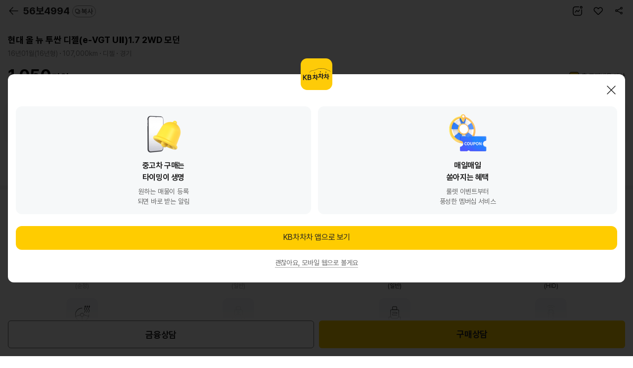

--- FILE ---
content_type: text/html; charset=UTF-8
request_url: https://m.kbchachacha.com/public/web/car/detail.kbc?carSeq=24139043
body_size: 258660
content:







<!doctype html>
<html lang="ko">
	<head>
<meta charset="utf-8">
<meta http-equiv="X-UA-Compatible" content="IE=edge,chrome=1">

<meta name="viewport" content="width=device-width,initial-scale=1.0,minimum-scale=1.0,maximum-scale=1.0,user-scalable=no,viewport-fit=cover">
<meta name="format-detection" content="telephone=no">














  






<meta name="facebook-domain-verification" content="t7nye2esd4340xhl7urd5hs7msy9ng" />

  
  
  
  
    <title>현대 올 뉴 투싼 · 디젤 · 경기 |
      매물번호(24139043) | KB차차차</title>
    <meta name="description"
          content="현대 올 뉴 투싼 디젤 경기 모던 (16년형)의 가격, 주행거리, 보험사고이력을 확인하세요.">

    
      
      
      
        <meta property="og:title" content="KB차차차 중고차" />
      
    
    <meta property="og:description"
          content="(56보4994)현대올 뉴 투싼 디젤(e-VGT UⅡ)1.7 2WD 모던 | 16년01월(16년형) | 107000km | 디젤" />
    <meta property="og:image" content="" />
    <meta property="og:url" content="https://m.kbchachacha.com/public/web/car/detail.kbc?carSeq=24139043" />
    <meta name="robots" content="noimageindex">
  
  
  
  
  
  
  
  
  
  
  
  
  
  
  
  
  
  
  
  
  
  
  
  
  
  
  
  
  
  
  
  
  
  
  
  
  
  
  
  
  
  
  
  
  
  
  
  
  
  
  
  
  
  
  
  
  
  
  
  
  
  
  
  
  
  
  
  
  
  
  
  
  
  
  
  
  
  
  
  
  
  
  
  
  
  
  
  
  
  
  
  
  
  

<link rel="canonical" href="https://m.kbchachacha.com/public/web/car/detail.kbc?carSeq=24139043">
<meta property="og:type" content="website"/>
<meta property="og:locale" content="ko_KR"/>

<link refl="shortcut icon" href="/favicon.ico" type="image/x-icon">
<link rel="icon" href="/favicon.ico" type="image/x-icon">

<script language="javascript">
	var IMAGE_HOST = "https://img.kbchachacha.com";
</script>


<link rel="stylesheet" href="/css/common-9c9cd34fe06fe2dc91622c6a6ae8e5ac.css">
<link rel="stylesheet" href="/css/style-f6def1ab01f92495fe4b6041e249fa02.css">

<!-- <link rel="apple-touch-icon" href="/images/main/home_icon.png" /> -->  <!-- 아이폰 -->
<!-- <link rel="shortcut icon" href="/images/main/home_icon.png" /> -->  <!-- 안드로이드 -->

<script type="text/javascript" src="/vendor/jquery/v2.2.4/jquery.min.js"></script>
<script type="text/javascript" src="/vendor/form/v3.5.1/jquery.form.js"></script>

<!-- 공통헤더 -->




<script>
	<!-- Google Tag Manager -->
 	(function(w,d,s,l,i){w[l]=w[l]||[];w[l].push({'gtm.start':
		new Date().getTime(),event:'gtm.js'});var f=d.getElementsByTagName(s)[0],
		j=d.createElement(s),dl=l!='dataLayer'?'&l='+l:'';j.async=true;j.src=
		'https://www.googletagmanager.com/gtm.js?id='+i+dl;f.parentNode.insertBefore(j,f);
		})(window,document,'script','dataLayer','GTM-K2T78L4'); 
	<!-- End Google Tag Manager -->
</script>

<!-- Meta Pixel Code -->
<script>
!function(f,b,e,v,n,t,s)
{if(f.fbq)return;n=f.fbq=function(){n.callMethod?
n.callMethod.apply(n,arguments):n.queue.push(arguments)};
if(!f._fbq)f._fbq=n;n.push=n;n.loaded=!0;n.version='2.0';
n.queue=[];t=b.createElement(e);t.async=!0;
t.src=v;s=b.getElementsByTagName(e)[0];
s.parentNode.insertBefore(t,s)}(window, document,'script',
'https://connect.facebook.net/en_US/fbevents.js');
fbq('init', '293685291017398');
fbq('track', 'PageView');
</script>
<noscript><img height="1" width="1" style="display:none"
src="https://www.facebook.com/tr?id=293685291017398&ev=PageView&noscript=1"
/></noscript>
<!-- End Meta Pixel Code -->


<script type="text/javascript" charset="UTF-8" src="//t1.daumcdn.net/kas/static/kp.js" async="true" defer="defer"></script>
<script type="text/javascript">
window.addEventListener('load',function(){
	kakaoPixel('2080964513855981054').pageView();
});
</script>

<!-- Naver Tag -->
<script type="text/javascript" src="//wcs.naver.net/wcslog.js" async="true" defer="defer"></script>
<script type="text/javascript">
window.addEventListener('load', function() {
	if(!wcs_add) var wcs_add = {};
	wcs_add["wa"] = "s_265657c609b1";
	if (!_nasa) var _nasa={};
	if (window.wcs) {
		wcs.inflow("m.kbchachacha.com");
		wcs_do(_nasa);
	}
});
</script>
<!-- End Naver Tag  -->

<!-- Criteo 로더 파일 -->
<script type="text/javascript" src="//dynamic.criteo.com/js/ld/ld.js?a=43953" async="true"></script>
<!-- END Criteo 로더 파일 -->


<!-- GA4 스크립트 파일 -->




	
<!-- MM GA4 script -->
<script>
	var ga4_env = "";
	if (window.AnalyticsWebInterface) {
		ga4_env = "aos";
	} else if (window.webkit && window.webkit.messageHandlers
			&& window.webkit.messageHandlers.firebase) {
		ga4_env = "ios";
	} else {
		ga4_env = "web";
	}
	var logEvent = function(name, params) {
		if (!name) {
			console.warn('name이 없습니다.');
			return false;
		}
		if (ga4_env == "aos") {
			window.AnalyticsWebInterface.logEvent(name, JSON.stringify(params));
		} else if (ga4_env == "ios") {
			var message = {
				event : 'logEvent',
				name : name,
				parameters : params
			};
			window.webkit.messageHandlers.firebase.postMessage(message);
		} else {
			window.dataLayer4 = window.dataLayer4 || [];
			dataLayer4.push({
				parameters : null
			});
			window.dataLayer4.push({
				event : "custom_event",
				event_name : name,
				parameters : params
			});
		}
		return { name, params };
	}
	
	var ecommerceLogEvent = function(name, params) {
		if (!name || !params) {
			return;
		}
		if (ga4_env == "aos") {
			window.AnalyticsWebInterface.ecommerceLogEvent(name, JSON
					.stringify(params));
		} else if (ga4_env == "ios") {
			var message = {
				event : 'ecommerceLogEvent',
				name : name,
				parameters : params
			};
			window.webkit.messageHandlers.firebase.postMessage(message);
		} else {
			window.dataLayer4 = window.dataLayer4 || [];
			dataLayer4.push({
				ecommerce : null
			});
			window.dataLayer4.push({
				event : "ecommerce_event",
				event_name : name,
				ecommerce : params
			});
		}
	}
</script>

<script>
// GA4 설정 변수
var ga4_defaultObj = {};
var ga4_upObj = {};
var gtm_id = "GTM-MWZLKV9V"; //  MWEB GTM 컨테이너 ID
var ga4_login_yn_val ="";
var ga4_user_category_val ="";

function ga4_undefinedNullToEmpty(str){
	return str===undefined||str===null?"":str;
}

 
 
 	ga4_login_yn_val = "n";
 	ga4_user_category_val = "비로그인";
 

// 기본 파라미터 설정
window.ga4_defaultObj = window.ga4_defaultObj || {};

var ga4_defaultObj = {
	login_yn : ga4_login_yn_val, // Ex) 'y' | 'n'
	user_category : ga4_user_category_val // Ex) '비로그인' | '일반' | '딜러' |'상사'
	//, app_push_yn : {{앱푸쉬 동의}} // 사용자 앱푸시 동의 여부 Ex)'y' | 'n'
};
var ga4_memberNo = '';
var ga4_gender = '';
var ga4_birthDay = '';
var ga4_loginId = '';

//사용자 속성 설정
if(ga4_login_yn_val == "y"){
	ga4_memberNo = 	ga4_undefinedNullToEmpty('');
	ga4_gender = ga4_undefinedNullToEmpty('') == "038100"?"m":'f';
	ga4_birthDay = (ga4_undefinedNullToEmpty('')).toString().substring(0, 4);
	ga4_loginId = ga4_undefinedNullToEmpty('');

	window.ga4_upObj = window.ga4_upObj || {};
	var ga4_upObj = {
			user_id : ga4_memberNo, 
			gender : ga4_gender, 
			age : ga4_birthDay 
		};
}
	
window.dataLayer4 = window.dataLayer4 || [];
window.dataLayer4.push({parameters: ga4_defaultObj});
window.dataLayer4.push({parameters: ga4_upObj});


</script>
<!-- End MM GA4 script -->

<!-- Google Tag Manager GA4 -->
<script>
(function(w,d,s,l,i){w[l]=w[l]||[];w[l].push({'gtm.start':
new Date().getTime(),event:'gtm.js'});var f=d.getElementsByTagName(s)[0],
j=d.createElement(s),dl=l!='dataLayer'?'&l='+l:'';j.async=true;j.src=
'https://www.googletagmanager.com/gtm.js?id='+i+dl;f.parentNode.insertBefore(j,f);
})(window,document,'script','dataLayer4',gtm_id);
</script>
<!-- End Google Tag Manager GA4 -->

<script type="text/javascript" src="/js/common.eventTracker-002f67252a41d803de4ac5c212484893.js"></script>
<!-- END GA4 스크립트 파일 -->

<!-- 약관 스크립트 파일 -->




	

<!-- END 약관 스크립트 파일 -->

<!--// 공통헤더 -->


</head>
<body>

    






<!-- Google Tag Manager (noscript) -->

<noscript><iframe src="https://www.googletagmanager.com/ns.html?id=GTM-K2T78L4"
height="0" width="0" style="display:none;visibility:hidden"></iframe></noscript>

<!-- End Google Tag Manager (noscript) -->

<!-- Google Tag Manager (noscript) GA4-->





<!-- Google Tag Manager (noscript) GA4-->

<noscript><iframe src="https://www.googletagmanager.com/ns.html?id=GTM-MWZLKV9V"
height="0" width="0" style="display:none;visibility:hidden"></iframe></noscript>

<!-- End Google Tag Manager (noscript) GA4 -->

<!-- Taboola Pixel Code -->
<script type='text/javascript'>
  window._tfa = window._tfa || [];
  window._tfa.push({notify: 'event', name: 'page_view', id: 1792568});
  !function (t, f, a, x) {
         if (!document.getElementById(x)) {
            t.async = 1;t.src = a;t.id=x;f.parentNode.insertBefore(t, f);
         }
  }(document.createElement('script'),
  document.getElementsByTagName('script')[0],
  '//cdn.taboola.com/libtrc/unip/1792568/tfa.js',
  'tb_tfa_script');
</script>
<!-- End of Taboola Pixel Code -->

<!-- End Google Tag Manager (noscript) GA4 -->


<script language="javascript">

	var pageContext = "web";
	$(document).ready(function(){
		$("input:text").attr("autocomplete","off");
		
        //$(document).on("contextmenu", function(e){return false;});
        $(document).on("selectstart", function(e){return false;});
        $(document).on("dragstart", function(e){return false;});
	});
	
</script>

<!-- 컨텐츠 영역 -->











<script type="application/ld+json">
  { 
      "@context": "https://schema.org/",
      "@type": "Product",
      "name": "현대 올 뉴 투싼 디젤(e-VGT UⅡ)1.7 2WD 모던 (2016년형)",
      "image": [],
      "description": "경기 지역 거래 현대 올 뉴 투싼 디젤(e-VGT UⅡ)1.7 2WD 모던 (2016년형)의 가격, 연비, 주행거리, 보험사고이력을 확인하세요.",
      "brand": {
        "@type": "Brand",
        "name": "현대"
      },
  

  "offers": {
        "@type": "Offer",
        "url": "https://m.kbchachacha.com/public/web/car/detail.kbc?carSeq=24139043",
  
    "priceCurrency": "KRW",
    "price": "10500000",
  

  "itemCondition": "https://schema.org/UsedCondition",
        "availability": "https://schema.org/InStock"
      }
    }
</script>


<!-- Enliple Tracker Start -->
<script type="text/javascript">
  var ENP_VAR = {
    collect: {},
    conversion: { product: [] }
  };
  var enlipleTracker = {
    productCode: '24139043',
    productName: '현대 올 뉴 투싼 디젤(e-VGT UⅡ)1.7 2WD 모던',
    price: '0',
    soldOut: 'Y',
    imageUrl: '',
    topCategory: '투싼',
    adState: "030170",
    sellAmtGbn: "030170"
  }


  if (enlipleTracker.adState == "030160") {
    enlipleTracker.soldOut = "N";
  }

  if (!(enlipleTracker.sellAmtGbn == "109110" || enlipleTracker.sellAmtGbn == "109120")) {
    //현금판매
    enlipleTracker.price = "1050" * 10000;
  }


  ENP_VAR.collect.productCode = enlipleTracker.productCode;
  ENP_VAR.collect.productName = enlipleTracker.productName;
  ENP_VAR.collect.price = enlipleTracker.price;
  ENP_VAR.collect.dcPrice = '';
  ENP_VAR.collect.soldOut = enlipleTracker.soldOut;
  ENP_VAR.collect.imageUrl = enlipleTracker.imageUrl;
  ENP_VAR.collect.secondImageUrl = '';
  ENP_VAR.collect.thirdImageUrl = '';
  ENP_VAR.collect.fourthImageUrl = '';
  ENP_VAR.collect.topCategory = enlipleTracker.topCategory;
  ENP_VAR.collect.firstSubCategory = '';
  ENP_VAR.collect.secondSubCategory = '';
  ENP_VAR.collect.thirdSubCategory = '';


  (function(a, g, e, n, t) {
    a.enp = a.enp || function() {
      (a.enp.q = a.enp.q || []).push(arguments)
    };
    n = g.createElement(e);
    n.async = !0;
    n.defer = !0;
    n.src = "https://cdn.megadata.co.kr/dist/prod/enp_tracker_self_hosted.min.js";
    t = g.getElementsByTagName(e)[0];
    t.parentNode.insertBefore(n, t)
  })(window, document, "script");
  /* 상품수집 */
  enp('create', 'collect', 'kbchachacha1', { device: 'M' });


  // 상품 - 매물상세 진입
  window.criteo_q = window.criteo_q || [];
  var deviceType = /iPad/.test(navigator.userAgent) ? "t" : /Mobile|iP(hone|od)|Android|BlackBerry|IEMobile|Silk/.test(navigator.userAgent) ? "m" : "d";window.criteo_q.push( { event: "setAccount", account: 43953}, 
    { event: "setAccount", account: 43953}, 
    { event: "setEmail", email: "" }, 
    { event: "setZipcode", zipcode: "" }, 
    { event: "setSiteType", type: deviceType}, 
    { event: "viewItem", item: "24139043" }
  );
</script>


<link ref="preload" as="image" href="https://img.kbchachacha.com/IMG/carimg/l/img03/img2413/?width=720">

<script type="text/javascript" src="/vendor/jquery-ui/v1.12.1/jquery-ui.min.js"></script>
<script type="text/javascript" src="/js/kbcstorage.web-adapter-da17c5889baf1c75b345da835e46153a.js"></script>
<script type="text/javascript" src="/js/kbcstorage-2069aeac1392c44b319d333bc2dcbea8.js"></script>
<script type="text/javascript" src="/js/utils-1c1ab3259889448a3457577a2abfd5ce.js"></script>
<script type="text/javascript" src="/js/common-f0de324da66fbe7468cbc7702fe10710.js"></script>
<script type="text/javascript" src="/js/common.code-94c6374b3cf68df979586d9708b8e774.js"></script>
<script type="text/javascript" src="/js/common.layer-c36b4bb78681c26ad2b106d377a273ed.js"></script>
<script type="text/javascript" src="/js/image.path-4755b4e8d3208101d393b440d9583f60.js"></script>
<script type="text/javascript" src="/js/common.car-7eef4a7143b4702458a66b5a8c589fe9.js"></script>
<script type="text/javascript" src="/js/call.type-a44ebd93f8e065f59880947800d11f45.js"></script>
<script type="text/javascript" src="/js/common.validator-8856b601c9c99d2d5aebb9e2eeea2a18.js"></script>
<script type="text/javascript" src="/js/common.banner.web-0b23aecbf31fafeb02addb5ccf4fad77.js"></script>
<script type="text/javascript" defer src="/js/lib/swiper/v7.0.9/js/swiper-bundle-0c872e15fd5ee546f0d05cf35165fa2f.js"></script>
<script type="text/javascript" defer src="/UIDev/resources/js/common.js"></script>
<script type="text/javascript" src="/js/osinfo-d9014157eef10f401044154e722e9230.js"></script>
<script type="text/javascript" src="/js/app_install-fec45a0c79638b7d55f44b9ca844b808.js"></script>
<script type="text/javascript" src="/js/sns.login-3900370c685e81c081cc00ca37342f06.js"></script>

<link rel="stylesheet" href="/vendor/swiper/v4.5.0/css/swiper.min.css">
<link rel="stylesheet" href="/css/buy_detail-51b0e79b3f04b4c9af2ec492a43eb1ff.css">

<script type="module">
  import * as MODULE_CAR_VIDEO from '/js/views/video/carVideo-27e73acd0b9a17fabe0f6b11e0b414ec.js';
  window.MODULE_CAR_VIDEO = MODULE_CAR_VIDEO;
</script>


  
  
    
  


<div id="wrap" class="wrap-area">
  <div class="header buy-header-p header-fix type-new">
    <!-- [D] type-new 클래스 추가 -->
    <!-- [20240202] 헤더 복사기능 추가 -->
    <a id="btnBack" class="pre-page"></a>
    <h1 class="header-txt">
      <a href="javascript:void(0);" class="header-txt-link">
        
          
          56보4994
        
        <span class="btn-copy" id="carNumCopy"><span>복사</span></span>
      </a>
    </h1>
    <!-- // [20240202] 헤더 복사기능 추가 -->
    <div class="btn-top btn-top-dt">
      <a id="numberOfCar2" class="number"><span class="blind">숫자로 보기</span></a>
      <a id="btnWish"
         class="interest "></a>
      <a id="btnShare" class="share"><span class="blind">공유</span></a>
    </div>
    <!-- [D] 차량정보 영역 추가(header__more-area) -->
    <div class="header__more-area">
      <div class="mark-area">
        <span class="mark-area__tag">16년01월(16년형)</span> <span
        class="mark-area__tag">107,000km</span> <span
        class="mark-area__tag">디젤</span> <span
        class="mark-area__tag">경기</span>
      </div>
      <strong class="cost-highlight"> 
        
        
        
						<span>1,050</span> 만원
        
      
      </strong>
      
    </div>
  </div>

  <!-- N $$$$$ -->
  <div id="container" class="buy buy-new">
    <section class="s-section s-carmd-info s-carmd-info-d section-detail">

      <div class="diag-link-wrap">
        
      </div>

      <div class="s-newcar-info mg-t0" style="background:none !important; background-color:black !important;">
        
      </div>
    </section>

    <div class="pd-container">
    		
      <section class="car-intro type-new">
        <div class="car-intro__name-area">
          <h2 class="car-intro__name">현대
            올 뉴 투싼 디젤(e-VGT UⅡ)1.7 2WD 모던</h2>
          <div class="mark-area">
            <span class="mark-area__tag">16년01월(16년형)</span>
            <span class="mark-area__tag">107,000km</span> <span
            class="mark-area__tag">디젤</span> <span
            class="mark-area__tag">경기</span>
          </div>
        </div>

        
          
          
          
            <!-- [D] 가격 -->
            <div class="car-intro__cost ui-inview">
              <div class="car-intro__cost-cont">
								<span class="car-intro__cost-highlight"> <strong>1,050</strong> 만원
								</span>
                
              </div>
              <div class="car-intro__cost-util">
                <a class="btn-txt" id="btnTotalBuyPriceCalc" data-tracker-id="공통_클릭"> <i
                  class="icon20 icon-calc"></i> <span>총 구매비용 계산</span>
                </a>
              </div>
            </div>
          
        
        
       	

        
          
          
            <!-- [D] KB보증 불가 시 case -->
            <div class="car-linkbox ui-inview">
              <div class="car-linkbox__item car-linkbox__item--check">
                <a name="btnCarCheckView1" data-tracker-id="공통_클릭" data-link-url="">
                  <span class="car-linkbox__tit"> 성능점검 </span>
                  <strong class="car-linkbox__desc"> 
                    
                      
                        
                        
                          0건
                        
                      
                    
                    
                  
                  </strong>
                </a>
              </div>
              <div class="car-linkbox__item car-linkbox__item--history">
                <a id="btnCarHistoryView1" data-tracker-id="공통_클릭">
                  <span class="car-linkbox__tit">보험이력</span>
                  <strong class="car-linkbox__desc"> 
                    
                    
                      1건
                    
                    
                  
                  </strong>
                </a>
              </div>
              <div class="car-linkbox__item car-linkbox__item-km">
                <a id="btnCarKmAnalysisView1" data-tracker-id="공통_클릭">
                  <span class="car-linkbox__tit">주행거리</span> 
                  
                  
                  
                  
                    <strong class="car-linkbox__desc">짧음</strong>
                  
                  
                
                </a>
              </div>
              
            </div>
            <!-- // [D] KB보증 불가 시 case -->
          
        

        <!-- [20240529] 리스진행 배너 추가 -->
        
        <!-- //[20240529] 리스진행 배너 추가 -->


        <!-- [20230911] 버튼 추가 -->
        <div class="btn-grid section-detail--cover mg-t10">
          <!-- <a href="#layerFinanceList" class="btn-base type-sub size-m layerBtm"  id="btnFinancialProductSearch" onclick="return false;"> -->
          
            
            
              <a class="btn-base type-sub size-m" onclick="return false;" data-tracker-id="보험료비교하기">
                <span>보험료 비교하기 </span>
              </a>
            
          
          
            
            
            
              <a class="btn-base type-sub size-m" data-tracker-id="대출상품보기" >
                <span>대출상품 보기</span>
              </a>
            
          
        </div>
      </section>

      <!-- Start of 차량정보 탭 -->
      <section class="s-section section-detail section-detail--info">
        <div class="detail-cont">
          <div class="tab-underbar2" id="tabBtnCarInfo">
            <ul>
              <li>
                <button class="active">옵션정보</button>
              </li>
              <li>
                <button class="">기본정보</button>
              </li>
              <li>
                <button class="">부가정보</button>
              </li>
            </ul>
          </div>
          <div class="tab-contents-wrap type-new" id="tabCarInfo">
            <div class="tab-content active">

              <ul class="option-area type-new">
				
					<li class="disabled">
						<div class="option-area__icon">
							<img src="/images/sub/icon40Navigation.svg" alt="" />
						</div>
						<strong class="option-area__name">
							내비게이션
							<br />
							
								
								
								
									(순정)
								
							
						</strong>
					</li>
					
					<li class="disabled">
						<div class="option-area__icon">
							<img src="/images/sub/icon40Sunroof.svg" alt="" />
						</div>
						<strong class="option-area__name">
							선루프
							<br />
							
								
								
								
									(일반)
								
							
						</strong>
					</li>
					
					<li class="">
						<div class="option-area__icon">
							<img src="/images/sub/icon40CruiseControl.svg" alt="" />
						</div>
						<strong class="option-area__name">
							크루즈 컨트롤
							<br />
							
								
									(일반)
								
								
								
							
						</strong>
					</li>
					
					<li class="">
						<div class="option-area__icon">
							<img src="/images/sub/icon40AutoLight.svg" alt="" />
						</div>
						<strong class="option-area__name">
							헤드램프
							<br />
							
								
									(HID)
								
								
								
							
						</strong>
					</li>
					
					<li class="">
						<div class="option-area__icon">
							<img src="/images/sub/icon40HandleHeatingWire.svg" alt="" />
						</div>
						<strong class="option-area__name">
							열선<br />스티어링 휠
						</strong>
					</li>
					
					<li class="disabled">
						<div class="option-area__icon">
							<img src="/images/sub/icon40Sheet.svg" alt="" />
						</div>
						<strong class="option-area__name">
							통풍시트
							<br />
							(
							
								
								
									<span class="disabled">운전석</span>
								
							
							,
							
								
								
									<span class="disabled">동승석</span>
								
							
							)
						</strong>
					</li>
					
					<li class="">
						<div class="option-area__icon">
							<img src="/images/sub/icon40HeatedSeat.svg" alt="" />
						</div>
						<strong class="option-area__name">
							열선시트
							<br />
							(
							
								
								
									<span class="disabled">앞좌석</span>
								
							
							,
							
								
									뒷좌석
								
								
							
							)
						</strong>
					</li>
					
					<li class="disabled">
						<div class="option-area__icon">
							<img src="/images/sub/icon40ParkingSensor.svg" alt="" />
						</div>
						<strong class="option-area__name">
							주차감지센서
							<br />
							(
							
								
								
									<span class="disabled">후방</span>
								
							
							,
							
								
								
									<span class="disabled">전방</span>
								
							
							)
						</strong>
					</li>
					
					<li class="disabled">
						<div class="option-area__icon">
							<img src="/images/sub/icon40display.svg" alt="" />
						</div>
						<strong class="option-area__name">
							헤드업<br />디스플레이
						</strong>
					</li>
					
					<li class="disabled">
						<div class="option-area__icon">
							<img src="/images/sub/icon40Aroundview.svg" alt="" />
						</div>
						<strong class="option-area__name">
							어라운드뷰
						</strong>
					</li>
					
					<li class="disabled">
						<div class="option-area__icon">
							<img src="/images/sub/icon40RearSideWarningSystem.svg" alt="" />
						</div>
						<strong class="option-area__name">
							후측방<br />경고시스템
						</strong>
					</li>
				
					<li class="disabled">
						<div class="option-area__icon">
							<img src="/images/sub/icon40LaneDepartureWarning.svg" alt="" />
						</div>
						<strong class="option-area__name">
							차선이탈경보
						</strong>
					</li>
					
				</ul>              
              
              
              <div class="btn-grid">
                <a id="btnCarOptionView" class="btn-common layerBtm" data-tracker-id="모든옵션보기">모든 옵션 보기</a>
              </div>
              
              <ul class="notes-list">
				<li>실제 차량에 탑재된 옵션정보와 차이가 있을 수 있으니,<br />구매 전 판매자와 상담을 통해 장착 여부를 확인해 주세요.
				</li>
				<li>광고 등록 이후 판매자 요청 등으로 정보가 변경될 수 있습니다.</li>
			  </ul>
            </div>
            <div class="tab-content">
              <dl class="data-between mg-t15">
                <div>
                  <dt>차량번호</dt>
                  <dd>
                    56보4994
                  </dd>
                </div>
                <div>
                  <dt>연식</dt>
                  <dd>16년01월(16년형)</dd>
                </div>
                <div>
                  <dt>주행거리</dt>
                  <dd>
                    107,000
                    km
                  </dd>
                </div>
                <div>
                  <dt>연료</dt>
                  <dd>디젤</dd>
                </div>
                <div>
                  <dt>변속기</dt>
                  <dd>오토</dd>
                </div>
                <div>
                  <dt>연비</dt>
                  <dd>
                    
                      
                      
                        정보없음
                      
                    
                  </dd>
                </div>
                <div>
                  <dt>차종</dt>
                  <dd>SUV</dd>
                </div>
                <div>
                  <dt>배기량</dt>
                  <dd>
                    1,685
                    cc
                  </dd>
                </div>
                <div>
                  <dt>차량 색상</dt>
                  <dd>검정색</dd>
                </div>
                <div>
                  <dt>시트 색상</dt>
                  <dd>
                     
                      
                      
                      정보없음
                      
                    
                  </dd>
                </div>
                <div class="inner-divide">
                  <dt>세금미납</dt>
                  <dd>
                    
                      
                        정보없음
                      
                      
                      
                    
                  </dd>
                </div>
                <div>
                  <dt>압류</dt>
                  <dd>
                    
                      
                      
                        없음
                      
                      
                    
                  </dd>
                </div>
                <div>
                  <dt>저당</dt>
                  <dd>
                    
                      
                      
                        없음
                      
                      
                    
                  </dd>
                </div>
                <div class="inner-divide">
                  <dt>전손이력</dt>
                  <dd>
                    
                      
                      
                      
                        없음
                      
                    
                  </dd>
                </div>
                <div>
                  <dt>침수이력</dt>
                  <dd>
                    
                      
                      
                      
                        없음
                      
                    
                  </dd>
                </div>
                <div>
                  <dt>용도이력</dt>
                  <dd>
                    
                      
                      
                      
                        없음
                      
                    
                  </dd>
                </div>
                <div>
                  <dt>소유자변경</dt>
                  <dd>
                    
                      
                      
                        4회
                      
                      
                    
                  </dd>
                </div>
                <div>
                  <dt>제시번호</dt>
                  <dd>
                    
                      
                        2023024101
                      
                      
                    
                  </dd>
                </div>

              </dl>
              <hr class="popup-line mg-t10">

              <p class="txt-desc">차량 기본정보는 판매자가 직접 입력 또는 선택한 모델 정보를 기반하여
                보여집니다.</p>
            </div>
            <div class="tab-content">
              <div class="btn-option-notice gap-l">
                <a href="#layerWarrantyInsurance" class="btn-txt layerBtm">
                  <span class="txt-notice bul-notice">제조사 보증 및 책임보험 안내를 확인해주세요</span>
                  <span class="txt-more">
							안내보기
							<i class="icon16 icon-arrow-right-gray"></i>
						</span>
                </a>
              </div>
              <div class="etc-info-wrap">
                <div class="etc-info-util">
                  <a href="#" class="btn-txt view-all"><span>전체 펼쳐보기</span></a>
                </div>
                <div class="detail-cont etc-info">
                  <div class="etc-info-list">
                    
                      <dl id="carMakerAsWrap">
                        <dt>제조사 보증 : <span class="warranty_text"></span></dt>
                        <dd class="column">
                          
                            <div class="mg-b30" data-check="Y" data-warranty="보증종료">
                              <div class="w110">
                                차체/일반<br>
                                <span>
													(60,000Km / 3년)
												</span>
                              </div>
                              <strong>
                                  보증종료 / 보증종료
                              </strong>
                            </div>
                          

                          
                            <div class="mg-t30" data-check="Y" data-warranty="보증종료">
                              <div class="w110">
                                엔진/주요<br>
                                <span>
													(100,000Km / 5년)
												</span>
                              </div>
                              <strong>
                                  보증종료 / 보증종료
                              </strong>
                            </div>
                          

                          

                          
                        </dd>
                      </dl>
                      <script language="javascript">
                        $(function() {
                          var carMakerAsWarrantyCheck = "N";
                          var $carMakerAsWarrantyEl = $("#carMakerAsWrap");
                          $carMakerAsWarrantyEl.find("div[data-check='Y']").each(function(k, v) {
                            if ($(this).attr("data-warranty") != "보증종료") {
                              carMakerAsWarrantyCheck = "Y";
                            }
                          });

                          if (carMakerAsWarrantyCheck == "Y") {
                            $carMakerAsWarrantyEl.find("span.warranty_text").text("보증가능");
                          } else {
                            $carMakerAsWarrantyEl.find("span.warranty_text").text("보증종료");
                          }
                        });

                      </script>
                    
                    <dl>
                      <dt>
                        성능ㆍ상태점검 책임보험 : <span>보증가능</span>
                      </dt>
                      <dd class="align">
                        <div>
                          <strong>1개월 / 2천km</strong> 까지 <strong>엔진, 미션 보증</strong> <span>(상담
														시 판매자에게 꼭 확인하세요.)</span>
                        </div>
                      </dd>
                    </dl>
                    

                      <dl>
                        <dt>
                          안전도 평가 : <span>1등급</span>
                        </dt>
                        <dd class="esti">
                          <div class="safety-grade">
                            <div>
                              교통안전공단<br>자동차 안전도 평가등급
                            </div>
                            <strong>1등급(91.0점)</strong>
                          </div>
                          <div class="safety-list">
                            <div class="collision">
                              <div class="grade-star">
                                <span class="tit">충돌안정성</span>
                                <div class="star-area">
																	<span class="star-rating"> <span
                                    style="width:97.1%"></span>
																	</span>
                                </div>
                              </div>
                              <div class="percent-num">
                                <span class="percent"><span>97.1</span>%</span>
                                <span class="num">63.1점</span>
                              </div>
                            </div>

                            <div class="pedestrian">
                              <div class="grade-star">
                                <span class="tit">보행자 안전성</span>
                                <div class="star-area">
																	<span class="star-rating"> <span
                                    style="width:66.3%"></span>
																	</span>
                                </div>
                              </div>
                              <div class="percent-num">
                                <span class="percent"><span>66.3</span>%</span>
                                <span class="num">16.6점</span>
                              </div>
                            </div>

                            
                              
                              

                                <div class="prevention">
                                  <div class="grade-star">
                                    <span class="tit">사고예방 안전성</span>
                                    <div class="star-area">
																			<span class="star-rating"> <span
                                        style="width:91.0%"></span>
																			</span>
                                    </div>
                                  </div>
                                  <div class="percent-num">
                                    <span class="percent"><span>91.0</span>%</span>
                                    <span class="num">9.1점</span>
                                  </div>
                                </div>

                              
                            

                          </div>
                          <div class="extra-point">
                            <span class="tit">가산점</span>
                            <div class="txt">
                              <span class="first">사고예방 안전성 <span
                                class="num">+0.2점</span></span>
                              <span>기둥측면충돌 <span class="num">+2.0점</span></span>
                            </div>
                          </div>
                        </dd>
                      </dl>

                    
                    <dl>
                      <dt>
                        조회수 : <span>16회</span>관심등록 : <span>0건</span>
                      </dt>
                      <dd class="graph">
                        <div class="cmm-graph-area">
                          <div class="bar-graph">
                            <strong>성별</strong>
                            <div class="gender" id="divAnalysisInfoGenderGraph">
                              <ul class="gategory">
                                <li>남자 <span data-gender="man">0%</span></li>
                                <li>여자 <span data-gender="woman">0%</span></li>
                              </ul>
                              <div class="graph">
                                <span class="man-graph" style="width: 0%;"></span>
                                <ul class="graph_num">
                                  <li>20</li>
                                  <li>40</li>
                                  <li>60</li>
                                  <li>80</li>
                                  <li>100</li>
                                </ul>
                              </div>
                            </div>
                          </div>
                          <div class="bar-graph mg-t15">
                            <strong>연령대</strong>
                            <div class="age">
                              <ul>
                                <li>
                                  <div class="age-tit">
                                    20대<span>12%</span>
                                  </div>
                                  <div class="graph">
																		<span class="age-p"
                                          style="width:12%;"></span>
                                  </div>
                                </li>
                                <li>
                                  <div class="age-tit">
                                    30대<span>37%</span>
                                  </div>
                                  <div class="graph">
																		<span class="age-p"
                                          style="width:37%;"></span>
                                  </div>
                                </li>
                                <li>
                                  <div class="age-tit">
                                    40대<span>25%</span>
                                  </div>
                                  <div class="graph">
																		<span class="age-p"
                                          style="width:25%;"></span>
                                  </div>
                                </li>
                                <li>
                                  <div class="age-tit">
                                    50대<span>26%</span>
                                  </div>
                                  <div class="graph">
																		<span class="age-p"
                                          style="width:26%;"></span>
                                  </div>
                                </li>
                              </ul>
                              <ul class="graph_num">
                                <li>20</li>
                                <li>40</li>
                                <li>60</li>
                                <li>80</li>
                                <li>100</li>
                              </ul>
                            </div>
                          </div>
                        </div>
                      </dd>
                    </dl>
                  </div>
                </div>
              </div>
            </div>
          </div>
          <!-- Start of 숫자로보는중고차 -->
          <a id="numberOfCar" class="rolling-banner" data-tracker-id="배너_숫자로보는중고차">
            <div class="balloon-area">
              <span class="txt-emoji">👀</span>숫자로 보는 중고차!
            </div>
            <div class="rollin-banner__wrapper">
              
                <div class="rolling-banner__item rolling-banner__item--current">
                  <div class="rolling-banner__cont">
                    이 차는 <strong>2015년 10월</strong>에 처음 만들어졌어요.
                  </div>
                  <i class="rolling-banner__icon"></i>
                </div>
              
              
                
                  <div
                    class="rolling-banner__item ">
                    <div class="rolling-banner__cont">
                      연평균 주행거리가 <strong>10,872km</strong>
                      
                        
                          으로 짧아요.
                        
                        
                      
                    </div>
                    <i class="rolling-banner__icon rolling-banner__icon--good"></i>
                  </div>
                
                
              
              <div
                class="rolling-banner__item ">
                <div class="rolling-banner__cont">
                  이 차의 <strong>6번째</strong> 소유주가 될 수 있어요.
                </div>
                <i class="rolling-banner__icon rolling-banner__icon--bad"></i>
              </div>
              
            </div>
          </a>
          <!-- // End of 숫자로보는중고차 -->
        </div>
      </section>
      <!-- // Start of 차량정보 탭 -->


      


      
        
      

      

      
        
        
        
          <!-- Start of 시세-->
          <section class="s-section section-detail">
            <div class="detail-tit">
              <!-- prettier-ignore -->
              <h3 class="detail-tit__subject">
                <!-- [20250421] UX라이팅 적용 -->
                AI 가 차량 시세를 측정했어요.
              </h3>
              <div class="detail-tit__util">
                <a name="btnCarMarketPriceView2" class="btn-txt" data-tracker-id="KB시세_상세정보_자세히"><span>자세히</span></a>
              </div>
            </div>
            <div class="ai-data ai-data--cmg">
	            <dl>
	              <dt>조회중인 차량 가격</dt>
	              <dd><strong>1,050만원</strong></dd>
	            </dl>
	            <dl>
	              <dt>적정범위</dt>
	              <dd>1,074~1,379만원</dd>
	            </dl>
	        </div>
	        <ul class="notes-list cmgt-0">
				<li>실거래 데이터를 학습한 AI 가 더욱 정확한 시세를 안내해 드려요.</li>			
			</ul>
          </section>
          <!-- // End of 시세 -->
        
      
      <!-- Start of 다이렉트보험 -->
      <section class="s-section section-detail">
        <div class="detail-tit">
          <!-- [20250519] [D] 'prettier-ignore 주석' 삭제하지 말아주세요 -->
          <!-- prettier-ignore -->
          <h3 class="detail-tit__subject">
            <!-- [20250421] UX라이팅 적용 -->
            <strong>대출이나 보험</strong>이 필요하다면?
          </h3>
        </div>
            
        <div class="detail-cont">

          <div class="banner-box banner-box--point">
            <div class="banner-box__icon">
              <i class="icon32 icon-coin"></i>
            </div>
            <div class="banner-box__cont">
              <div class="banner-box__desc">빠른 한도조회부터 대출까지 쉽게</div>
              <div class="banner-box__tit">
                맞춤 <strong>금융 상품</strong> 확인
              </div>
            </div>
            <div class="banner-box__btn-area">
              <span class="btn-round bg-yellow">보기</span>
            </div>
            <div class="balloon-area">모바일로 한번에</div>
            
              
              
                <a class="banner-box__link" data-tracker-id="맞춤금융상품확인">알아보기</a>
              
            

          </div>

          <div class="banner-box">
            <div class="banner-box__icon">
              <i class="icon32 icon-car-front"></i>
            </div>
            <div class="banner-box__cont">
              <div class="banner-box__desc">내차 구매전 미리 확인하는</div>
              <div class="banner-box__tit">
                <strong>다이렉트 보험료</strong> 비교
              </div>
            </div>
            <div class="banner-box__btn-area">
              <span class="btn-round bg-yellow">보기</span>
            </div>
            
              
              
                <a class="banner-box__link" data-tracker-id="다이렉트보험료비교">알아보기</a>
              
            
          </div>

        </div>
      </section>
      <!-- // Start of 다이렉트보험 -->

      <!-- Start of 서비스안내 -->
      <section class="s-section section-detail">
        <div class="detail-tit">
          <!-- [20250519] [D] 'prettier-ignore 주석' 삭제하지 말아주세요 -->
          <!-- prettier-ignore -->
          <h3 class="detail-tit__subject">
            <!-- [20250421] UX라이팅 적용 -->
            이런 <strong>서비스</strong>도 있어요.
          </h3>
        </div>

        <div class="detail-cont usedcar-service">
          <!-- as-is 동일:: 구조 변경 없음 -->
          <ul>
            
            <li class="reg-alarm" id="btnCarKeyword1" data-tracker-id="신규매물알림">
              <dl>
                <dt>신규매물알림</dt>
                <dd>새로운 매물이 등록되면 알려드려요.</dd>
              </dl>
            </li>
            
              <li name="btnFalsity1" class="reward" data-tracker-id="헛걸음보상">
                <dl>
                  <dt>헛걸음보상</dt>
                  <dd>방문예약한 차량이 없을 시 최대 20만원 보상해드려요.</dd>
                </dl>
              </li>
            
          </ul>

          
        </div>
      </section>
      <!-- // End of 다이렉트보험 -->

      
        
        

          <!-- Start of 딜러 정보 -->
          <section class="s-section section-detail">
            <div class="detail-tit">
              <h3 class="detail-tit__subject">
                <strong>어디로</strong> 사러가면 될까요?
              </h3>
            </div>
            <div class="detail-cont">
              <!-- [Case1-a] 딜러일 경우 -->
              <div class="detail-tit detail-tit--d2">
                <h4 class="detail-tit__subject">
                  <span>*</span> 
					
						
						
							딜러
						
				                      
                  <span class="score-area"> 
                  	<span class="score-area__bar" style="width: 0.0%">
	                  	<span class="blind">
	                  		00/100점</span>
	                  	</span>
					</span>
                </h4>
              </div>
              <div class="dealer-detail">
                <div class="manager-thumb">
                  <img src="https://img.kbchachacha.com/IMG/memberimg/*"
                       onerror="$_COMMON.userImageError(this,'*','*','1218195');$(this).addClass('no-image');"
                       class="manager-thumb__image">
                </div>
                <div class="dealer-detail__cont">
                  <div class="dealer-detail__region">
                      경기 국민차매매단지(부천점) <a
                    id="btnShopInfoView1" class="btn-help">
                    <!-- [D] 퍼블 확인용으로 layerBtm 클래스 추가한 것이라, 클래스 제거하고 as-is대로 진행하시면 됩니다. -->
                    <span class="blind">툴팁 열기</span>
                  </a>
                  </div>
                  <dl class="dealer-detail__status">
                    <div>
                      <dt>판매중</dt>
                      <dd>
                        0
                        대
                      </dd>
                    </div>
                    <div>
                      <dt>판매완료</dt>
                      <dd>
                        570
                        대
                      </dd>
                    </div>
                  </dl>
                </div>
                <div class="dealer-detail__util">
                  <a id="btnDealerHome1" class="btn-round bg-yellow size-l" data-tracker-id="딜러홈"><span>딜러홈<i
                    class="icon-arrow-r"></i></span></a>
                </div>
              </div>
              <!-- // [Case1-a] 딜러일 경우 -->
              <div class="btn-grid">
                <a id="btnCall2" class="btn-base type-normal size-l" data-tracker-id="전화연결"> <span>전화연결</span>
                </a> <a id="btnCarReservation" class="btn-base type-normal size-l" data-tracker-id="방문예약">
                <span>방문예약</span>
              </a>
              </div>

              <div class="dealer-box">
                <div class="dealer-box__cont" tabindex="0">
                  
                    
                    
                      <p>
                        판매자가 설명을 등록하지 않았습니다.<br>판매자에게 직접 연락하시면 상세한 차량 설명을 안내 받으실
                        수 있습니다.
                      </p>
                    
                  
                </div>
                <div class="btn-grid" style="display: none">
                  <button type="button" class="btn-base type-normal size-l"
                          onclick="typeof(detailUI)!=='undefined' && detailUI.dealerbox.toggle()">
                    <span>더보기</span>
                  </button>
                </div>
              </div>
              <p class="bul-notice">
                광고 내용에 제공되는 모든 정보는 <strong>판매자가 직접 입력 또는 선택한 모델정보를 기반하여
                보여집니다.</strong>
              </p>
              <p class="bul-notice">계약 전 실제 정보와 다른 부분이 있는지 확인해주세요.</p>
            </div>
          </section>
          <!-- // End of 딜러 정보 -->

        
      


      <!-- Start of 커뮤니티 -->
      
        <section class="s-section section-detail">
          <div class="detail-tit">
            <h4 class="detail-tit__subject">
              이 차 오너들의 <strong>의견은?</strong>
            </h4>
            <div class="detail-tit__util">
              <a id="btnBoardMore" class="btn-txt" data-tracker-id="커뮤니티_더보기"> <span>더보기</span>
              </a>
            </div>
          </div>
          <div class="tab-underbar2" id="tabBtnCommunity">
            <ul>
              
                <li>
                  <button class="active" data-type="community">커뮤니티</button>
                </li>
              
              
                <li>
                  <button class="" data-type="carlife">Car &
                    Life
                  </button>
                </li>
              
            </ul>
          </div>
          <div class="tab-contents-wrap type-new" id="tabCommunity">
            <div class="tab-content active">
              <div class="post-list">
                
                  <div class="post-item type-sub">
                    <div class="post-item-body">
                      
                        
                          
                          
                            <div class="post-thumb">
                              <img src="/IMG/carimg/l/img08/img2768/27688781_9930798427263754.jpeg?width=200"
                                   alt=""
                                   onerror="this.onerror=null; this.src='/images/icon/noimage_car.png';">
                            </div>
                          
                        
                      
                      
                      <div class="post-item-subject">
                        <div class="post-item-upper">
                          <strong class="txt-sub">하93611 </strong> <span
                          class="txt-sub">2026-01-19 19:34</span>
                        </div>
                        <strong class="subject-txt"> 이 차 괜찮은가요. </strong>
                      </div>
                    </div>
                    <a
                      href="/public/web/community/commtalk/detail.kbc?postNo=118884"
                      title="게시글 이동" class="inner-link" data-tracker-id="커뮤니티_카라이프"></a>
                  </div>
                
                  <div class="post-item type-sub">
                    <div class="post-item-body">
                      
                        
                          
                          
                            <div class="post-thumb">
                              <img src="/IMG/carimg/l/img01/img2721/27213101_42474509586960452.jpeg?width=200"
                                   alt=""
                                   onerror="this.onerror=null; this.src='/images/icon/noimage_car.png';">
                            </div>
                          
                        
                      
                      
                      <div class="post-item-subject">
                        <div class="post-item-upper">
                          <strong class="txt-sub">하67185 </strong> <span
                          class="txt-sub">2025-08-19 00:57</span>
                        </div>
                        <strong class="subject-txt"> 올뉴투싼 2.0 디젤 이모델 사도될까요?? </strong>
                      </div>
                    </div>
                    <a
                      href="/public/web/community/commtalk/detail.kbc?postNo=116689"
                      title="게시글 이동" class="inner-link" data-tracker-id="커뮤니티_카라이프"></a>
                  </div>
                
                  <div class="post-item type-sub">
                    <div class="post-item-body">
                      
                        
                          
                          
                            <div class="post-thumb">
                              <img src="/IMG/carimg/l/img05/img2715/27152867_41283690174528152.jpeg?width=200"
                                   alt=""
                                   onerror="this.onerror=null; this.src='/images/icon/noimage_car.png';">
                            </div>
                          
                        
                      
                      
                      <div class="post-item-subject">
                        <div class="post-item-upper">
                          <strong class="txt-sub">하67150 </strong> <span
                          class="txt-sub">2025-08-18 22:25</span>
                        </div>
                        <strong class="subject-txt"> 가격이 적당한가요? </strong>
                      </div>
                    </div>
                    <a
                      href="/public/web/community/commtalk/detail.kbc?postNo=116688"
                      title="게시글 이동" class="inner-link" data-tracker-id="커뮤니티_카라이프"></a>
                  </div>
                
              </div>
            </div>
            <div class="tab-content">
              <div class="post-list">
                
                  <div class="post-item type-sub">
                    
                      

                      
                        <div class="post-item-body">
                          <div class="post-thumb">
                            <img
                              src="https://img.kbchachacha.com/IMG/board/magazine/43230/39470605189556141.jpg?width=200"
                              alt=""
                              onerror="this.onerror=null; this.src='/images/common/noimage_car.png'; this.closest('.post-thumb').classList.add('type-model');">
                          </div>
                          <div class="post-item-subject">
                            <div class="post-item-upper">
                              <strong class="txt-sub">매거진</strong> <span
                              class="txt-sub">2025-05-26</span>
                            </div>
                            <strong class="subject-txt"> 전기차 아우르는 준중형 SUV '지프 컴패스' 국산차와 비교 </strong>
                          </div>
                        </div>
                        <a
                          href="/public/web/magazine/detail.kbc?magazineSeq=43230"
                          title="게시글 이동" class="inner-link" data-tracker-id="커뮤니티_카라이프"></a>
                      
                    
                  </div>
                
                  <div class="post-item type-sub">
                    
                      

                      
                        <div class="post-item-body">
                          <div class="post-thumb">
                            <img
                              src="https://img.kbchachacha.com/IMG/board/magazine/41031/31257704726592068.jpg?width=200"
                              alt=""
                              onerror="this.onerror=null; this.src='/images/common/noimage_car.png'; this.closest('.post-thumb').classList.add('type-model');">
                          </div>
                          <div class="post-item-subject">
                            <div class="post-item-upper">
                              <strong class="txt-sub">매거진</strong> <span
                              class="txt-sub">2025-02-20</span>
                            </div>
                            <strong class="subject-txt"> 하이브리드 차량 순위와 연비 알아보기 - SUV편 </strong>
                          </div>
                        </div>
                        <a
                          href="/public/web/magazine/detail.kbc?magazineSeq=41031"
                          title="게시글 이동" class="inner-link" data-tracker-id="커뮤니티_카라이프"></a>
                      
                    
                  </div>
                
                  <div class="post-item type-sub">
                    
                      

                      
                        <div class="post-item-body">
                          <div class="post-thumb">
                            <img
                              src="https://img.kbchachacha.com/IMG/board/magazine/23629/13092356027478532.png?width=200"
                              alt=""
                              onerror="this.onerror=null; this.src='/images/common/noimage_car.png'; this.closest('.post-thumb').classList.add('type-model');">
                          </div>
                          <div class="post-item-subject">
                            <div class="post-item-upper">
                              <strong class="txt-sub">매거진</strong> <span
                              class="txt-sub">2023-02-02</span>
                            </div>
                            <strong class="subject-txt"> 국산 인기 SUV TOP5는? KB차차차 랭킹어워드 </strong>
                          </div>
                        </div>
                        <a
                          href="/public/web/magazine/detail.kbc?magazineSeq=23629"
                          title="게시글 이동" class="inner-link" data-tracker-id="커뮤니티_카라이프"></a>
                      
                    
                  </div>
                
              </div>
            </div>
          </div>
          <a
            href="/secured/web/community/regist.kbc?carSeq=24139043"
            class="link-more-box">
            <div class="link-more-box__icon">
              <i class="icon32 icon-plus"></i>
            </div>
            <div class="link-more-box__cont">
              <strong>투싼 차주에게 물어보기</strong> <span>이
								차가 궁금하다면, 직접 타는 분들에게 물어보세요!</span>
            </div>
          </a>
          <div class="direct-bnr" id="divBanner1"></div>
        </section>
      
      <!--//  End of 커뮤니티 -->

      <!-- Start of 검색 추천 -->
      <section class="s-section section-detail">
        <div class="detail-tit">
          <!-- [20250519] [D] 'prettier-ignore 주석' 삭제하지 말아주세요 -->
          <!-- prettier-ignore -->
          <h3 class="detail-tit__subject">
            <!-- [20250421] UX라이팅 적용 -->
            <strong>함께 검색된 차량</strong>이예요.
          </h3>
        </div>
            
        <div class="detail-cont tg-srch">
          <div class="s-sellcar-list" id="divSamePriceCarList"></div>
          <div class="direct-bnr" id="divBanner2"></div>
        </div>
      </section>
      <!-- // End of 검색 추천 -->

      <!-- Start of 안내 -->
      <section class="s-section section-detail">
        <div class="detail-cont">
          <div class="cmm-txt-list cmm-txt-list-txtag type-new">
            
              
            










<div class="list-area">
	<div class="tit">중고차 대출안내</div>
	<div class="cmm-list-cnt">
		<ul class="cmm-bl-dash">
			<li>상품명: 다이렉트 오토론</li>
			<li>대출기간: 최소 12개월 ~ 최대 72개월</li>
			<li style="font-weight: bold;">
				대출금리: 최저 연  4.7% ~ 최고 연 16.9%<br>
				※ 개인신용평점에 따라 차등적용
			</li>
			<li>상환방법: 원리금균등분할상환</li>
			<li><strong class="font-w-b">연체 금리 : 대출금리 + 3% (법정 최고 금리 이내)</strong></li>
			<li>취급수수료: 없음</li>
			<li>중도상환수수료율: 최소 0.0% ~ 최대 2.0% (대출 기간에 따라 중도상환수수료 산식 별도 적용) (단, 대출계약성립일부터 3년 경과시 부과되지 않음)</li>
			<li>중도상환수수료산식
				<ul>
					<li>만기1년 이상 <br /> [중도상환원금 &times; 1% + 중도상환원금 &times;
						(중도상환수수료율-1%) &times; 잔존기간 / (대출기간 - 30일)]
					</li>
					<li>만기1년 미만 <br /> [중도상환원금 &times; (중도상환수수료율) &times; 잔존기간 /
						(대출기간 - 30일)]
					</li>
					<li>중도상환수수료율은 자금운용 관련 기회비용, 대출 관련 행정·모집비용에 따라 산정됩니다.</li>
					<li>30일 미만 상환시 대출사용기간을 30일로 간주, 중도상환수수료는 실제 대출사용기간에 따라 차등 적용</li>
					<li>대출상품은 대출계약성립일부터 3년이 경과하여 중도상환시 중도상환수수료가 부과되지 않습니다.</li>
					<!-- [20250808] 현행화 -->
					<li>중도상환수수료율이 1% 미만일 경우, 만기 1년 미만의 산식을 적용합니다.</li>
				</ul>
			</li>
		</ul>
		<div class="list-area01">
			<h2 class="tit">추가필수안내</h2>
			<ul class="cmm-bl-dash">
				<li>대출실행 시 KB캐피탈 1순위 차량근저당 설정이 필수이며, 저당 설정비용은 당사에서 부담합니다.</li>
				<li>이자납입은 고객님과 계약 체결시 약정된 일자에 매월 납입하여야 합니다.</li>
				<li style="font-weight: bold">상환능력에 비해 대출금이 과도할 경우 귀하의 개인신용평점이 하락할 수 있습니다.</li>
				<li style="font-weight: bold">개인신용평점 하락시 금융거래와 관련된 불이익이 발생할 수 있습니다.</li>
				<li style="font-weight: bold">일정기간 원리금(대출금 또는 납부대금 등)을 연체할 경우 모든 원리금을 변제할 의무가 발생할 수 있습니다.</li>
				<li>고객님의 신용도와 차량상태, 당사 기준에 따라 한도, 승인여부가 차등 적용 또는 제한될 수 있습니다.</li>
				<li>금융소비자는 금소법 제19조 제1항에 따라 상품 또는 서비스에 대하여 설명을 받을 권리가 있으며, 그 설명을 듣고 내용을 충분히 이해한 후 거래하시기 바랍니다.</li>
				<li>대출 계약체결 전, 대출관련 상세사항은 상품설명서와 약관을 참조 바랍니다.</li>
				<li>당사는 법령 및 내부통제기준에 따른 광고 관련 절차를 준수하고 있습니다.</li>
				<li>고객에게 별도의 수수료를 요구하거나 수취할 수 없습니다.</li>
				<li>대출취급이 부적정한 경우(개인신용평점 낮음, 연체(단기포함)사유 발생 등) 대출이 제한될 수 있습니다.</li>
				<li>인지세는 당사와 고객이 각각 50%씩 부담합니다. (5천만원 이하 시 비과세)</li>
				<li>담보물건, 담보종류 등에 따라 대출조건이 차등적용되며 담보물이 부적합할 경우 대출이 제한될 수 있습니다.</li>
				
					
				<li>여신금융협회 심의필 : 제2025-L1h-18424호(2025.12.24 ~ 2026.12.23)</li>
				<li>정보제공 작성부서: KB캐피탈 오토금융2부</li>
					
					
				
			</ul>
		</div>
	</div>
</div>
            
              
            









<div class="list-area">
	<div class="tit">중고차 리스안내</div>
	<div class="cmm-list-cnt">
		<ul class="cmm-bl-dash">
			<li>리스기간: 최소 12개월 ~ 최대 60개월</li>
			<li>운용리스: 임차 성격의 상품으로서, 매월 납입하는 리스료에 대한 비용처리 가능, 만기시 차량 반납 / 매입 / 리스기간 연장 선택 가능</li>
			<li>
				금융리스: 대출 성격의 상품으로서 재무제표상 자산 및 부채로 계상되며, 이자 부분에 대한 비용처리 가능<br>
				<strong style="font-weight: bold;">※ 금융리스 약정금리: 최저 연 10.0% ~ 최대 연 14.5%</strong>
			</li>
			<li>리스대상고객: 개인, 개인사업자, 법인</li>
			<li style="font-weight: bold;">
				지연배상금률
				<ul>
					<li style="font-weight: bold;">운용리스: 연 20%</li>
					<li style="font-weight: bold;">금융리스: 약정금리 + 3%(법정 최고금리 이내)<br>단, 연체 발생 시점에 약정금리가 없는 경우는 아래의 사항을 적용함.</li>
					<li style="font-weight: bold;">
						약정금리는 상법상 상사법정이율과 상호금융 가계자금대출금리<sup>※</sup>중 높은 금리 적용
						<br>
						※ 한국은행에서 매월 발표하는 가장 최근의 비은행 금융기관 가중평균 대출금리(신규대출기준)
					</li>
				</ul>
			</li>
			<li>취급수수료: 없음</li>
			<li>
				규정손해배상금(차량중도매입시)
				<ul>
					<li>운용리스<br>미회수원금 &times; 규정손해배상금률 최고요율 20%  &times; (잔여기간 월수 / 리스기간 전체월수)</li>
					<li>금융리스<br>미회수원금 &times; 규정손해배상금률 최고요율 2%  &times; (잔여기간 월수 / 리스기간 전체월수)</li>
				</ul>
			</li>
			<li>
				중도해지손해배상금(차량중도반납시)
				<ul>
					<li>운용리스<br>미회수원금 &times; 중도해지 손해배상금률 (최대50%)</li>
					<li>금융리스: 차량반납불가</li>
				</ul>
			</li>
			<li>
				승계수수료<br>
				미회수원금 &times; 승계수수료 최고요율 1% &times; (잔여기간 월수 / 리스기간 전체월수) (승계수수료 최소금액 : 30만원, 최대금액 : 100만원)
			</li>
			<li>약정주행거리: 연 2만Km ~ 연 3만Km</li>
			<li>납부방식: 원리금균등분할상환</li>
			<li>
				기타
				<ul>
					<li>이용자명으로 등록할 경우에만 처분금지 가처분 조건 / 개별심사 결과에 따라 별도의 신용보강을 요청할 수 있습니다.</li>
					<li>차량 근저당 설정 진행 시 설정비는 당사부담이나, 설정 된 저당권을 말소하기 위한 비용은 고객님 부담입니다.</li>
					<li>고객님의 신용도에 따라 금리 및 한도는 차등 적용 될 수 있습니다.</li>
					<li>만기 시 차량을 매입하실 경우 고객님의 명의로 이전하는데 필요한 취득세 등의 제세공과금이 발생할 수 있으며, 이는 고객님이 부담하여야 합니다.</li>
					<li>운용리스의 경우, 만기 차량 반납 시 사고이력 또는 약정주행거리 초과에 따라 별도의 감가비용이 추가로 발생할 수 있습니다.</li>
					<li>리스 반납 시 유의사항을 꼭 확인하시기 바랍니다.</li>
				</ul>
			</li>
			<li>
				반납시 유의사항 안내<br>
				감가금액 적용안내: 리스계약기간 내 자동차 반환(중도, 만기)를 반환하는 경우 반환자동차의 상태 및 성능을 평가할 수 있습니다.
				평가 결과에 따라 반환시점의 자동차의 기대가치(혹은 중고차 시세_ 대비 감가사유 존재 시 고객에게 설명하고 동의를 받은 후, 감가금액을 청구할 수 있습니다.
			</li>
		</ul>
		<!--2020.09.23 수정-->
		<div class="list-area01">
			<h2 class="tit">추가필수안내</h2>
			<ul class="cmm-bl-dash">
				<li>리스 계약체결 전, 리스관련 상세사항은 상품설명서 및 약관을 참조바랍니다.</li>
				<li style="font-weight: bold;">상환능력에 비해 대출금이 과도할 경우, 귀하의 개인신용평점이 하락할 수 있습니다.</li>
				<li style="font-weight: bold;">개인신용평점 하락 시 금융거래와 관련된 불이익이 발생할 수 있습니다.</li>
				<li style="font-weight: bold;">일정기간 원리금(대출금 또는 납부대금 등)을 연체할 경우, 모든 원리금을 변제할 의무가 발생할 수 있습니다.</li>
				<li>고객님의 신용도와 차량상태, 당사 기준에 따라 한도, 승인여부가 차등 적용 또는 제한될 수 있습니다.</li>
				<li>담보물건, 담보종류 등에 따라 대출조건이 차등 적용되며 담보물이 부적합할 경우 대출이 제한될 수 있습니다.</li>
				<li>금융소비자는 금소법 제19조 제1항에 따라 상품 또는 서비스에 대하여 설명을 받을 권리가 있으며, 그 설명을 듣고 내용을 충분히 이해한 후 거래하시기 바랍니다.</li>
				<li>당사는 법령 및 내부통제기준에 따른 광고 관련 절차를 준수하고 있습니다.</li>
				<li>고객에게 별도의 수수료를 요구하거나 수취할 수 없습니다.</li>
				<li>대출취급이 부적정한 경우(개인신용평점 낮음, 연체(단기포함)사유 발생 등) 대출이 제한될 수 있습니다.</li>
				<li>리스 이용에 발생하는 인지세(1만원)는 당사가 부담합니다.</li>
				<li>(금융리스)이자는 약정된 일자에 매월 납입하여야 합니다.</li>
				<li>심의번호<br>여신금융협회 심의필 제 2025-C1h-06744호</li>
				<li>유효기간: 2025.05.22 ~ 2026.05.21</li>
				<li>정보제공 작성부서: KB캐피탈 중고차금융부</li>
			</ul>
		</div>
	</div>
</div>

            <p class="bul-notice">
              차량 광고(상품기본정보, 이미지, 옵션정보, 성능점검기록부, 차량설명 등)의 <strong>모든
              내용은 판매자가 직접 입력 또는 선택한 모델 정보를 기반하여 보여집니다.</strong>
            </p>
            <p class="bul-notice">차량 구매 시 광고 내용에 포함된 정보와 실제 차량,<br>차량등록증 원본, 성능점검기록부<strong>원본을 직접 확인한 후<br>계약을 진행해주세요.</strong></p>
            <p class="bul-notice">KB차차차는 광고등록 서비스 제공자로 실제 거래의 모든 책임은 판매자와 구매자에게 있음을 알려드립니다.
            </p>
            <a href="javascript:void(0);" id="btnCarFalsity" class="btn-txt"><span>허위매물
								신고</span></a>
          </div>
          <script>
            $(function() {
              $('.cmm-txt-list div.tit').on('click', function() {
                if ($(this).hasClass("on") == false) {
                  $('.cmm-txt-list div.tit').removeClass('on');
                  $(this).addClass("on");
                  $('.cmm-txt-list div.cmm-list-cnt').slideUp();
                  $(this).next().slideDown("fast");
                } else {
                  $(this).removeClass("on");
                  $(this).next().slideUp("fast");
                }
              });
            });
          </script>
        </div>
      </section>
      <!-- // End of 안내 -->
    </div>

    
      
      
      
        
          
          
            <div class="btn-grid bottom-fixed">
              <a class="btn-base size-xl type-secondary" data-tracker-id="금융상담"><span>금융상담</span></a>
              <a class="btn-base size-xl type-primary" data-tracker-id="구매상담"><span>구매상담</span></a>
            </div>
          
        
      
    

    <div class="bottom-space"></div>
  </div>
</div>

<!-- KB차차차 국민시세란 -->
<div class="layer-pop-btm" style="display: none;" id="layer4">
  <div class="tit-pop">
    <h1 class="">KB차차차 국민시세란?</h1>
    <div class="btn-close">
      <a href="#">닫기</a>
    </div>
  </div>
  <div class="content-pop">
    <div class="">
      KB차차차 국민시세란?<br>KB차차차 누적데이터를 기초로<br>인공지능이 예측한 금액입니다.<br>
      차량의 사고여부, 주행거리, 옵션 등에<br>따라 실제 가격과 차이가 날 수 있습니다.
    </div>
    <div class="btn-wrap btm-col on">
      <a href="#" class="btn"><span>확인</span></a>
    </div>
  </div>
</div>
<!-- //KB차차차 국민시세란 -->


<div class="layer-pop-btm layerType new-content-body" style="display: none;" id="layerOptionNotice">
  <div class="tit-pop">
    <h1>옵션정보 안내사항 </h1>
    <div class="btn-close" onclick="win.setLayerBtmHashRemove();"><a href="javascript:void(0);">닫기</a></div>
  </div>
  <div class="dialog__body content-pop">
    <div class="scroll-wrap">
      <p class="popup-desc popup-desc--normal">실제 차량에 탑재된 옵션 정보와 차이가 있을 수 있으니, 구매 전 판매자와 상담을 통해 장착 여부를 확인해 주세요<br><br>광고
        등록 이후 판매자 요청 등으로 정보가 변경될 수 있습니다.</p>
      <div class="btn-grid">
        <a href="javascript:void(0);" class="btn-base type-primary size-l pop-close"
           onclick="win.setLayerBtmHashRemove();"><span>확인</span></a>
      </div>
    </div>
  </div>
</div>



<!-- 제조사 보증 안내사항 -->
<div class="layer-pop-btm layerType new-content-body" id="layerWarrantyInsurance" style="display: none">
  <div class="tit-pop">
    <h1>제조사 보증 및 책임보험 안내</h1>
    <div class="btn-close"><a href="#">닫기</a></div>
  </div>
  <div class="dialog__body content-pop">
    <div class="scroll-wrap">
      <div class="popup-desc popup-desc--normal popup-warranty">
        <h2 class="desc-tit">제조사 보증</h2>
        <p class="desc-txt">
          본 정보는 제조사에서 제공한 정보를 바탕으로 보여드려요. <br />
          제조사 프로모션 등 등록된 정보와 다를 수 있으니 <em>실제 보증잔여 현황은 제조사 및 판매자에게 한 번 더 확인해 주세요.</em>
        </p>
        <h2 class="desc-tit">성능 · 상태점검 책임보험</h2>
        <p class="desc-txt">
          책임보험은 필수 가입 사항이에요. <br />
          <em>상담 시 가입 여부와 정보 일치 여부를 꼭 확인해 주세요.</em>
        </p>
        <ul class="bullet-list xs">
          <li>성능 · 상태점검기록부는 120일동안 유효해요. 차량판매 중 유효기간이 만료될 경우 등록된 정보와 실제 정보가 다를 수 있어요.</li>
        </ul>
      </div>
      <div class="btn-grid">
        <a href="javascript:void(0);" class="btn-base type-primary size-l pop-close">
          <span>확인</span>
        </a>
      </div>
    </div>
  </div>
</div>
<!-- // 제조사 보증 안내사항 -->


<!-- [D] 무사고 차량 팝업 -->
<div class="layer-pop-btm layerType new-content-body type-new-option-info" style="display: none;" id="layerNoAccident">
  <div class="tit-pop">
    <h1 class="pad-t0">KB진단 무사고</h1>
    <div class="btn-close" onclick="win.setLayerBtmHashRemove();">
      <a>닫기</a>
    </div>
  </div>
  <div class="content-pop">
    <div class="scroll-wrap">
      <article class="popup-article">
        <header class="popup-header">
          <h2 class="popup-tit">성능점검/보험이력이 있는데 무사고의 경우</h2>
          <p class="popup-desc">해당 차량은 프레임 정상과 외부패널 정상을 진단받은 무사고 차량입니다.</p>
        </header>

        <section class="popup-section">
          <h3 class="popup-tit">#성능점검이 있어요</h3>
          <p class="popup-text">도어나 트렁크, 후드, 범퍼와 같이 볼트를 탈착하여 교환할 경우, 단순
            수리로 사고에 포함되지 않습니다.</p>

          <div class="popup-section">
            <h3 class="popup-tit">성능점검시, 프레임 손상 여부가 제일 중요합니다.</h3>
            <p class="popup-text">KB진단 차량은 성능점검 결과 중 프레임이 정상이 아닐 경우, 진단
              차량으로 게시하지 않습니다.</p>
          </div>
        </section>

        <section class="popup-section">
          <h3 class="popup-tit">#보험이력이 있어요</h3>
          <p class="popup-text">가벼운 스크레치 또한 보험이력에 남기 때문에, 차량 성능에 영향을 주지
            않는 이력까지 포함되어 있습니다.</p>
        </section>

        <section class="popup-section">
          <h3 class="popup-tit">#사고 차량은 어떻게 아나요?</h3>
          <p class="popup-text">자동차관리법 시행규칙에 의해 주요 골격 부위에 대한 판금, 용접 수리
            교환을 했을 경우에 사고로 판정됩니다.</p>
        </section>
      </article>
    </div>
  </div>
</div>
<!-- // [D] 무사고 차량 팝업 -->


<!-- [D] KB진단기준/보상범위 팝업 -->
<div class="layer-pop-btm" style="display: none;" id="layerDiagError">
  <div class="tit-pop">
    <h1 class="pad-t0">KB진단기준/보상범위</h1>
    <div class="btn-close">
      <a href="#">닫기</a>
    </div>
  </div>
  <div class="content-pop">
    <div class="scroll-wrap">
      <h2 class="popup-tit popup-tit--d1">사고/무사고 기준</h2>
      <h3 class="popup-tit popup-tit--d2">자동차가 자동차나 지형, 사물에 접촉(충격)하여
        파손이 된 것</h3>
      <p class="popup-text size-s">자동차관리법에 의하면 주요 골격의 판금, 교환이 있는 경우 사고로
        표기되며, 범퍼 교환 및 볼트로 탈ㆍ부착하는 도어, 휀더, 후드, 트렁크의 교환, 판금, 도색은 사고 기준에 포함되지
        않으며, 이러한 부위만 교환되었을 경우 진단결과는 무사고로 표기.</p>

      <h3 class="popup-tit popup-tit--d2">교환, 판금, 용접의 정의</h3>
      <div class="tbl-base">
        <table>
          <caption>구분, 표기, 평가 및 표기 기준으로 구성된 교환, 판금, 용접의 정의입니다.</caption>
          <colgroup>
            <col class="col-grid col-grid--s">
            <col class="col-grid col-grid--s">
            <col class="col-grid col-grid--l">
          </colgroup>
          <thead>
          <tr>
            <th scope="col">구분</th>
            <th scope="col">표기</th>
            <th scope="col">평가 및 표기 기준</th>
          </tr>
          </thead>
          <tbody>
          <tr>
            <th scope="row">교환</th>
            <th scope="row">X</th>
            <td>진단 시 도장 및 볼트체결상태나 라벨, 실링, 용접상태가 신차 출고 당시와 상이하거나 교환이 되었다고
              판단되는 경우 표기
            </td>
          </tr>
          <tr>
            <th scope="row">용접</th>
            <th scope="row">W</th>
            <td>신차 출고 시 골격 상태와 비교하여 산소용접이나 하크용접 등에 의해 교환되지 않고 수리나 교정되었다고
              판단이 될 경우 표기
            </td>
          </tr>
          <tr>
            <th scope="row">판금</th>
            <th scope="row">W</th>
            <td>볼트가 풀린 흔적이 있거나 용접결합상태가 용접수리가 아닌 퍼티 등에 의해 수리되었다고 판단될 경우
              표기
            </td>
          </tr>
          </tbody>
        </table>
      </div>

      <h3 class="popup-tit popup-tit--d2">사고, 무사고의 정의</h3>
      <div class="tbl-base">
        <table>
          <caption>무사고, 사고에 대한 KB차차차 사고 기준입니다.</caption>
          <colgroup>
            <col class="col-grid col-grid--s">
            <col class="col-grid col-grid--xl">
          </colgroup>
          <thead>
          <tr>
            <th scope="col" colspan="2">KB차차차 사고 기준</th>
          </tr>
          </thead>
          <tbody>
          <tr>
            <th scope="row">무사고</th>
            <td>주요골격의 교환, 판금이 전혀 없는 경우<br>도어,후드, 프론트휀더(좌/우), 트렁크
              리드, 라디에이터서포트(볼트체결부품)교환<br>앞ㆍ뒤 범퍼는 소모품으로 간주 평가 제외
            </td>
          </tr>
          <tr>
            <th scope="row">사고</th>
            <td>퀴터패널, 루프패널, 사이드패널 및 주요골격 교환/용접판금<br>*주요골격:프론트패널,
              크로스맴버, 사이드패널, 트렁크플로워, 리어패널, 사이드맴버, 휠하우스, 필러패널(A,B,C), 패키지트레이,
              대쉬패널, 플로어패널
            </td>
          </tr>
          </tbody>
        </table>
      </div>

      <h2 class="popup-tit popup-tit--d1">보상기준</h2>
      <h3 class="popup-tit popup-tit--d2">보상의 정의</h3>
      <div class="tbl-base">
        <table>
          <caption>KB차차차 진단에 대한 보상내용, 보상한도 정보입니다.</caption>
          <colgroup>
            <col class="col-grid col-grid--s">
            <col class="col-grid col-grid--xl">
          </colgroup>
          <thead>
          <tr>
            <th scope="col" colspan="2">KB차차차 진단</th>
          </tr>
          </thead>
          <tbody>
          <tr>
            <th scope="row">보상내용</th>
            <td>진단점검자가 점검한 사고(외판부위 및 주요골격부위)와 해당 보증차량의 사고(외판부위 및 주요골격부위)
              상태가 상이하여 손해가 발생할 경우 그 손해를 보상 한도 내에서 보상함
            </td>
          </tr>
          <tr>
            <th scope="row">보상한도</th>
            <td>최대금액 100만원<br>- 볼트로 탈ㆍ부착이 가능한 도어, 휀더, 후드, 트렁크의 교환
              오판 시 매매금액의 3%<br>- 주요골격의 용접판금 및 교환 오판 시 매매금액의 10%<br>※
              양도계약서가 없을 시 과표기준 적용되며, 거래금액은 KB차차차의 광고 되었던 금액 이상은 인정하지 않는다.<br>※
              1개월 / 2,000Km 이내 차량의 경우 중고차 성능점검 보증 프로그램을 통해 보상 받아야 한다.
            </td>
          </tr>
          </tbody>
        </table>
      </div>

      <h2 class="popup-tit popup-tit--d1">보상제외항목</h2>
      <h3 class="popup-tit popup-tit--d2">진단 보상하지 않는 내용(주요사항)</h3>
      <ol class="bul-num size-s">
        <li>KB차차차 내 상담이력이 없는 경우</li>
        <li>사이트의 진단광고 효력 요건이 상실된 상태에서 자동차 매매한 경우</li>
        <li>1개월 / 2,000Km 내 중고차 보증 프로그램에서 보상 받을 수 있거나 보상받은 손해</li>
        <li>자동차매수인이 아닌 제3자가 요청하는 경우</li>
        <li>최초 매수인이 아닌 소유자가 변경된 경우</li>
        <li>법률상 배상책임이 있는 제3자의 고의 또는 과실로 인한 손해</li>
        <li>자동차제작사의 보증(수리보장) 프로그램이나 그 이외의 보증 또는 수리 보장 프로그램에 보상 받을 수 있거나
          보상받은 손해
        </li>
        <li>다른 차량 또는 다른 물체와의 충돌, 접촉, 추락, 전복으로 인한 사고 및 자동차보험의 보장 대상이 되는
          손해
        </li>
        <li>진단차량의 보증기간 게시 이후 자동차매수인의 관리 부재로 발생한 손해</li>
        <li>단차교정, 도색 등의 사유로 볼트 풀림현상이 있는 경우</li>
        <li>정부에서 허가받은 업체의 성능점검기록부 제공이 불가한 경우</li>
        <li>외판부위 교환이 아닌 흠집, 요철, 손상 등으로 인한 단순 판금의 경우</li>
      </ol>
    </div>
  </div>
  <div class="btn-wrap btm-col on">
    <a href="#" class="btn pop-close"><span>닫기</span></a>
  </div>
</div>
<!-- // [D] KB진단기준/보상범위 팝업 -->


<div class="layer-pop-btm layerType new-content-body"
     id="layerDealerConsult">
  <div class="tit-pop">
    <h1>구매상담</h1>
    <div class="btn-close" onclick="win.setLayerBtmHashRemove();"><a href="javascript:void(0);">닫기</a></div>
  </div>
  <div class="dialog__body content-pop">
    <div class="scroll-wrap">

      <div class="manager-area manager-area--cs">
        <div class="manager-thumb">
          <img src="https://img.kbchachacha.com/IMG/memberimg/*"
               class="manager-thumb__image"
               onerror="$_COMMON.userImageError(this,'*','*','1218195');$(this).addClass('no-image')">
        </div>
        <div class="manager-area__name manager-area__name--link">
        	*
        	
        </div>
        <dl class="manager-area__added">
          <div>
            <dt>
              <span class="blind">단지명</span>
            </dt>
            <dd class="manager-area__added-point">경기
              에이원모터스</dd>
          </div>
        </dl>
      </div>


      <div class="btn-grid">
        <a href="javascript:void(0);"
           class="btn-base type-secondary size-l dealer-consult-request">
          <span><i class="icon16 icon-email"></i>상담요청</span>
        </a> <a href="javascript:void(0);"
                class="btn-base type-secondary size-l dealer-consult-call"
                data-tracker-id="구매상담_전화연결">
        <span><i class="icon16 icon-call-dark2"></i>판매자통화</span>
      </a>
      </div>
      <p class="bullet-list xs gap-m">안전한 거래를 위하여 안심번호로 연결되며,통화 내용은
        저장됩니다.</p>

      
        
          
          
            <hr class="popup-line">
            
              
              
              
                
                  <p class="popup-desc popup-desc--normal">방문예약 후 헛걸음 시,<br>모든 회원분들께 20만원을 보상해드립니다.</p>
                
              
            
            <div class="btn-grid mg-t15">
              <a href="#" class="btn-base type-primary size-l"
                 onclick="typeof(win)!=='undefined' && win.btnLoginJoin();return false;"> <span>로그인
									또는 회원가입 </span>
              </a>
            </div>

            <div class="popup-text size-m mg-t20">
              
                
                
                  <a href="#" class="btn-txt-point mg-l10"
                     onclick="typeof(win)!=='undefined' && win.carReservationClick();return false;">비회원 방문예약</a>
                
              
            </div>
          
        
      


    </div>
  </div>
</div>


<!-- (팝)다이렉트 보험료 비교하기 -->
<div class="layer-pop-btm layerType new-content-body" id="layerCompareInsurance">
  <div class="tit-pop">
    <h1>다이렉트 보험료 비교하기</h1>
    <div class="btn-close" onclick="win.setLayerBtmHashRemove();"><a href="javascript:void(0);">닫기</a></div>
  </div>
  <div class="dialog__body content-pop">
    <div class="scroll-wrap">

      <ul class="link-list-img">
        <li><a href="javascript:void(0);" id="btnKbInsurance2">
          <div class="img-wrap">
            <img src="/images/common/sample-kbinsurance.png" alt="kb손해보험">
          </div>
          <p class="tit">
            KB손해보험 다이렉트</span>
          <p class="txt">가입 시 최대 3만원 카드 결제 혜택</p> <i
          class="icon-link icon24 icon-arrow-right-gray"></i>
        </a></li>
        <li><a href="javascript:void(0);" id="btnSamsungInsurance2">
          <div class="img-wrap">
            <img src="/images/common/logo_insure_samsung_251208.png"alt="삼성화재">
          </div>
          <p class="tit">삼성화재다이렉트 자동차보험</p>
          <p class="txt">차보험료 확인시 네이버페이 5천원 지급</p> <i
          class="icon-link icon24 icon-arrow-right-gray"></i>
        </a></li>
        <li>
          <a href="javascript:void(0)" id="btnCarrotInsurance2">
            <div class="img-wrap"><img src="/images/common/logo_hw_carrot_2512.png?ver=20250929" alt="캐롯"></div>
            <p class="tit">한화손해보험 캐롯</p>
            <p class="txt">신규가입 시 신세계상품권 최대 3만원 제공</p>
            <i class="icon-link icon24 icon-arrow-right-gray"></i>
          </a>
        </li>
        <li>
          <a href="javascript:void(0)" data-insurance="axa">
            <div class="img-wrap"><img src="/images/common/logo_insure_axa.png?ver=202409" alt="AXA"></div>
            <p class="tit">AXA 다이렉트자동차보험</span>
            <p class="txt">신규가입 시 최대 3만원 카드 결제 혜택</p>
            <i class="icon-link icon24 icon-arrow-right-gray"></i>
          </a>
        </li>
        
        
      </ul>

      <div class="bottom-space"></div>
    </div>
  </div>

  <div class="modal-footer">
    <div class="btn-grid">
      <a href="javascript:$('#layerCompareInsurance .btn-close').click();"
         class="btn-base type-primary size-l"> <span>닫기</span>
      </a>
    </div>
  </div>

  <script>
    var adState = "030170";

    if (adState == "030160") {
      //다이렉트보험료비교하기 레이어_KB손해보험 다이렉트
      $("#btnKbInsurance2").on("click", function() {
        win.setLayerBtmHashClose(function() {
          win.btnKbInsuranceClick();
        });
      });
      //다이렉트보험료비교하기 레이어_삼성화재 다이렉트
      $("#btnSamsungInsurance2").on("click", function() {
        win.setLayerBtmHashClose(function() {
          win.btnSamsungInsuranceClick();
        });
      });
      //다이렉트보험료비교하기 레이어_캐롯 다이렉트
      $("#btnCarrotInsurance2").on("click", function() {
        win.setLayerBtmHashClose(function() {
          win.btnCarrotInsuranceClick();
        });
      });
    }
  </script>
</div>
<!-- // (팝)다이렉트 보험료 비교하기 -->

<!-- 금융 상품 확인 -->
<div class="layer-pop-btm layerType new-content-body" id="layerFinanceList">
  <div class="tit-pop">
    <h1>
      <span class="blind">금융 상품 확인</span>
    </h1>
    <div class="btn-close" onclick="win.setLayerBtmHashRemove();"><a href="javascript:void(0);">닫기</a></div>
  </div>
  <div class="dialog__body content-pop">
    <div class="scroll-wrap">
      
        
        
          <div class="modal-governing-area">
            <h2 class="modal-governing">내차 살 때 힘이 되는<br>금융상품 모아보기</h2>
          </div>
        
      
      <div class="subcont-area first gap-xl">
        <div class="subcont-inner">
          
          
          
            <a href="javascript:void(0);" class="product-info type-vertical" id="btnLayerOnestopInfo"
               data-tracker-id="원스탑대출">
              
              <div class="product-info-grid">
                <strong class="tit">원스탑 대출</strong>
                <div class="visual">
                  <i class="icon40 icon-direct-loan"></i>
                </div>
              </div>
              <div class="grid-justify">
                <div class="grid-cont">
											<span class="btn-round bg-yellow">48개월, 월 168,268원
											</span>
                </div>
                <div class="grid-util">최저 연 4.7%</div>
              </div>
              
            </a>
          
          
            
            

            
            

                  <div id="freeFinanceArea" style="display: none;">
                    <a href="javascript:void(0);" class="product-info type-vertical" id="btnLayerFreeLoan">
                      <div class="product-info-grid">
                        <strong class="tit">무이자 대출</strong>
                        <div class="desc">이자 없이 원금만 납부</div>
                        <div class="visual">
                          <i class="icon40 icon-interest-free"></i>
                        </div>
                      </div>
                      <div class="grid-justify">
                        <div class="grid-cont">
                          <span id="freeLoanMonthAmtText" class="btn-round bg-yellow"></span>
                        </div>
                        <div class="grid-util">최대 12개월</div>
                      </div>
                    </a>
                  </div>
                  <a href="javascript:void(0);" id="btnLoanConsult4" class="product-info type-vertical">
                    <div class="product-info-grid">
                      <strong class="tit">상담신청</strong>
                      <div class="desc">내게 가장 유리한 상품 찾기</div>
                      <div class="visual">
                        <i class="icon32 icon-circle-arrow"></i>
                      </div>
                    </div>
                  </a>
        </div>
      </div>

      <div class="subcont-area type-bg">
        <div class="tit-area">
          <h4 class="header-title-100">자동차보험</h4>
        </div>

        <div class="subcont-inner">
          <a href="javascript:void(0);" class="subcont-link-box" id="btnKbInsurance">
            <div class="subcont-link-icon">
              <img src="/images/sub/logo_insure_kb.svg" alt="" width="40">
            </div>
            <div class="subcont-link-cont">
              <strong class="tit">KB손해보험 다이렉트</strong> <span class="desc">가입시
								최대 3만원 카드 결제 혜택</span>
            </div>
            <div class="subcont-link-added">
              <span class="btn-round bg-gray">알아보기</span>
            </div>
          </a>
          <a href="javascript:void(0);" class="subcont-link-box" id="btnSamsungInsurance">
            <div class="subcont-link-icon">
              <img src="/images/common/logo_insure_samsung_251208.png" alt="" width="40">
            </div>
            <div class="subcont-link-cont">
              <strong class="tit">삼성화재다이렉트 자동차보험</strong>
              <span class="desc">차보험료 확인시 네이버페이 5천원 지급</span>
            </div>
            <div class="subcont-link-added">
              <span class="btn-round bg-gray">알아보기</span>
            </div>
          </a>
          <a href="javascript:void(0)" class="subcont-link-box" id="btnCarrotInsurance">
            <div class="subcont-link-icon">
              <img src="/images/common/logo_hw_carrot_2512.png?ver=202509" alt="" width="40">
            </div>
            <div class="subcont-link-cont">
              <strong class="tit">한화손해보험 캐롯</strong>
              <span class="desc">신규가입 시 신세계상품권 최대 3만원 제공</span>
            </div>
            <div class="subcont-link-added">
              <span class="btn-round bg-gray">알아보기</span>
            </div>
          </a>
          <a href="javascript:void(0)" class="subcont-link-box" data-insurance="axa">
            <div class="subcont-link-icon">
              <img src="/images/common/logo_insure_axa.png?ver=202404" alt="" width="40">
            </div>
            <div class="subcont-link-cont">
              <strong class="tit">AXA 다이렉트자동차보험</strong>
              <span class="desc">신규가입 시 최대 3만원 카드 결제 혜택</span>
            </div>
            <div class="subcont-link-added">
              <span class="btn-round bg-gray">알아보기</span>
            </div>
          </a>
          
          
        </div>
      </div>

      <div class="subcont-area buy" style="margin-top: 30px;">
        <div class="cmm-txt-list cmm-txt-list-txtag type-new">
          










<div class="list-area">
	<div class="tit">중고차 대출안내</div>
	<div class="cmm-list-cnt">
		<ul class="cmm-bl-dash">
			<li>상품명: 다이렉트 오토론</li>
			<li>대출기간: 최소 12개월 ~ 최대 72개월</li>
			<li style="font-weight: bold;">
				대출금리: 최저 연  4.7% ~ 최고 연 16.9%<br>
				※ 개인신용평점에 따라 차등적용
			</li>
			<li>상환방법: 원리금균등분할상환</li>
			<li><strong class="font-w-b">연체 금리 : 대출금리 + 3% (법정 최고 금리 이내)</strong></li>
			<li>취급수수료: 없음</li>
			<li>중도상환수수료율: 최소 0.0% ~ 최대 2.0% (대출 기간에 따라 중도상환수수료 산식 별도 적용) (단, 대출계약성립일부터 3년 경과시 부과되지 않음)</li>
			<li>중도상환수수료산식
				<ul>
					<li>만기1년 이상 <br /> [중도상환원금 &times; 1% + 중도상환원금 &times;
						(중도상환수수료율-1%) &times; 잔존기간 / (대출기간 - 30일)]
					</li>
					<li>만기1년 미만 <br /> [중도상환원금 &times; (중도상환수수료율) &times; 잔존기간 /
						(대출기간 - 30일)]
					</li>
					<li>중도상환수수료율은 자금운용 관련 기회비용, 대출 관련 행정·모집비용에 따라 산정됩니다.</li>
					<li>30일 미만 상환시 대출사용기간을 30일로 간주, 중도상환수수료는 실제 대출사용기간에 따라 차등 적용</li>
					<li>대출상품은 대출계약성립일부터 3년이 경과하여 중도상환시 중도상환수수료가 부과되지 않습니다.</li>
					<!-- [20250808] 현행화 -->
					<li>중도상환수수료율이 1% 미만일 경우, 만기 1년 미만의 산식을 적용합니다.</li>
				</ul>
			</li>
		</ul>
		<div class="list-area01">
			<h2 class="tit">추가필수안내</h2>
			<ul class="cmm-bl-dash">
				<li>대출실행 시 KB캐피탈 1순위 차량근저당 설정이 필수이며, 저당 설정비용은 당사에서 부담합니다.</li>
				<li>이자납입은 고객님과 계약 체결시 약정된 일자에 매월 납입하여야 합니다.</li>
				<li style="font-weight: bold">상환능력에 비해 대출금이 과도할 경우 귀하의 개인신용평점이 하락할 수 있습니다.</li>
				<li style="font-weight: bold">개인신용평점 하락시 금융거래와 관련된 불이익이 발생할 수 있습니다.</li>
				<li style="font-weight: bold">일정기간 원리금(대출금 또는 납부대금 등)을 연체할 경우 모든 원리금을 변제할 의무가 발생할 수 있습니다.</li>
				<li>고객님의 신용도와 차량상태, 당사 기준에 따라 한도, 승인여부가 차등 적용 또는 제한될 수 있습니다.</li>
				<li>금융소비자는 금소법 제19조 제1항에 따라 상품 또는 서비스에 대하여 설명을 받을 권리가 있으며, 그 설명을 듣고 내용을 충분히 이해한 후 거래하시기 바랍니다.</li>
				<li>대출 계약체결 전, 대출관련 상세사항은 상품설명서와 약관을 참조 바랍니다.</li>
				<li>당사는 법령 및 내부통제기준에 따른 광고 관련 절차를 준수하고 있습니다.</li>
				<li>고객에게 별도의 수수료를 요구하거나 수취할 수 없습니다.</li>
				<li>대출취급이 부적정한 경우(개인신용평점 낮음, 연체(단기포함)사유 발생 등) 대출이 제한될 수 있습니다.</li>
				<li>인지세는 당사와 고객이 각각 50%씩 부담합니다. (5천만원 이하 시 비과세)</li>
				<li>담보물건, 담보종류 등에 따라 대출조건이 차등적용되며 담보물이 부적합할 경우 대출이 제한될 수 있습니다.</li>
				
					
					
				<li>여신금융협회 심의필 : 제2025-L1h-18436호(2025.12.24~2026.12.23)</li>
				<li>정보제공 작성부서: KB캐피탈 오토금융2부</li>
					
				
			</ul>
		</div>
	</div>
</div>
          









<div class="list-area">
	<div class="tit">중고차 리스안내</div>
	<div class="cmm-list-cnt">
		<ul class="cmm-bl-dash">
			<li>리스기간: 최소 12개월 ~ 최대 60개월</li>
			<li>운용리스: 임차 성격의 상품으로서, 매월 납입하는 리스료에 대한 비용처리 가능, 만기시 차량 반납 / 매입 / 리스기간 연장 선택 가능</li>
			<li>
				금융리스: 대출 성격의 상품으로서 재무제표상 자산 및 부채로 계상되며, 이자 부분에 대한 비용처리 가능<br>
				<strong style="font-weight: bold;">※ 금융리스 약정금리: 최저 연 10.0% ~ 최대 연 14.5%</strong>
			</li>
			<li>리스대상고객: 개인, 개인사업자, 법인</li>
			<li style="font-weight: bold;">
				지연배상금률
				<ul>
					<li style="font-weight: bold;">운용리스: 연 20%</li>
					<li style="font-weight: bold;">금융리스: 약정금리 + 3%(법정 최고금리 이내)<br>단, 연체 발생 시점에 약정금리가 없는 경우는 아래의 사항을 적용함.</li>
					<li style="font-weight: bold;">
						약정금리는 상법상 상사법정이율과 상호금융 가계자금대출금리<sup>※</sup>중 높은 금리 적용
						<br>
						※ 한국은행에서 매월 발표하는 가장 최근의 비은행 금융기관 가중평균 대출금리(신규대출기준)
					</li>
				</ul>
			</li>
			<li>취급수수료: 없음</li>
			<li>
				규정손해배상금(차량중도매입시)
				<ul>
					<li>운용리스<br>미회수원금 &times; 규정손해배상금률 최고요율 20%  &times; (잔여기간 월수 / 리스기간 전체월수)</li>
					<li>금융리스<br>미회수원금 &times; 규정손해배상금률 최고요율 2%  &times; (잔여기간 월수 / 리스기간 전체월수)</li>
				</ul>
			</li>
			<li>
				중도해지손해배상금(차량중도반납시)
				<ul>
					<li>운용리스<br>미회수원금 &times; 중도해지 손해배상금률 (최대50%)</li>
					<li>금융리스: 차량반납불가</li>
				</ul>
			</li>
			<li>
				승계수수료<br>
				미회수원금 &times; 승계수수료 최고요율 1% &times; (잔여기간 월수 / 리스기간 전체월수) (승계수수료 최소금액 : 30만원, 최대금액 : 100만원)
			</li>
			<li>약정주행거리: 연 2만Km ~ 연 3만Km</li>
			<li>납부방식: 원리금균등분할상환</li>
			<li>
				기타
				<ul>
					<li>이용자명으로 등록할 경우에만 처분금지 가처분 조건 / 개별심사 결과에 따라 별도의 신용보강을 요청할 수 있습니다.</li>
					<li>차량 근저당 설정 진행 시 설정비는 당사부담이나, 설정 된 저당권을 말소하기 위한 비용은 고객님 부담입니다.</li>
					<li>고객님의 신용도에 따라 금리 및 한도는 차등 적용 될 수 있습니다.</li>
					<li>만기 시 차량을 매입하실 경우 고객님의 명의로 이전하는데 필요한 취득세 등의 제세공과금이 발생할 수 있으며, 이는 고객님이 부담하여야 합니다.</li>
					<li>운용리스의 경우, 만기 차량 반납 시 사고이력 또는 약정주행거리 초과에 따라 별도의 감가비용이 추가로 발생할 수 있습니다.</li>
					<li>리스 반납 시 유의사항을 꼭 확인하시기 바랍니다.</li>
				</ul>
			</li>
			<li>
				반납시 유의사항 안내<br>
				감가금액 적용안내: 리스계약기간 내 자동차 반환(중도, 만기)를 반환하는 경우 반환자동차의 상태 및 성능을 평가할 수 있습니다.
				평가 결과에 따라 반환시점의 자동차의 기대가치(혹은 중고차 시세_ 대비 감가사유 존재 시 고객에게 설명하고 동의를 받은 후, 감가금액을 청구할 수 있습니다.
			</li>
		</ul>
		<!--2020.09.23 수정-->
		<div class="list-area01">
			<h2 class="tit">추가필수안내</h2>
			<ul class="cmm-bl-dash">
				<li>리스 계약체결 전, 리스관련 상세사항은 상품설명서 및 약관을 참조바랍니다.</li>
				<li style="font-weight: bold;">상환능력에 비해 대출금이 과도할 경우, 귀하의 개인신용평점이 하락할 수 있습니다.</li>
				<li style="font-weight: bold;">개인신용평점 하락 시 금융거래와 관련된 불이익이 발생할 수 있습니다.</li>
				<li style="font-weight: bold;">일정기간 원리금(대출금 또는 납부대금 등)을 연체할 경우, 모든 원리금을 변제할 의무가 발생할 수 있습니다.</li>
				<li>고객님의 신용도와 차량상태, 당사 기준에 따라 한도, 승인여부가 차등 적용 또는 제한될 수 있습니다.</li>
				<li>담보물건, 담보종류 등에 따라 대출조건이 차등 적용되며 담보물이 부적합할 경우 대출이 제한될 수 있습니다.</li>
				<li>금융소비자는 금소법 제19조 제1항에 따라 상품 또는 서비스에 대하여 설명을 받을 권리가 있으며, 그 설명을 듣고 내용을 충분히 이해한 후 거래하시기 바랍니다.</li>
				<li>당사는 법령 및 내부통제기준에 따른 광고 관련 절차를 준수하고 있습니다.</li>
				<li>고객에게 별도의 수수료를 요구하거나 수취할 수 없습니다.</li>
				<li>대출취급이 부적정한 경우(개인신용평점 낮음, 연체(단기포함)사유 발생 등) 대출이 제한될 수 있습니다.</li>
				<li>리스 이용에 발생하는 인지세(1만원)는 당사가 부담합니다.</li>
				<li>(금융리스)이자는 약정된 일자에 매월 납입하여야 합니다.</li>
				<li>심의번호<br>여신금융협회 심의필 제 2025-C1h-06744호</li>
				<li>유효기간: 2025.05.22 ~ 2026.05.21</li>
				<li>정보제공 작성부서: KB캐피탈 중고차금융부</li>
			</ul>
		</div>
	</div>
</div>

        </div>
      </div>
    </div>
  </div>
</div>
<!-- // 금융 상품 확인 -->
<!-- 선택옵션 유의사항 -->
<div class="layer-pop-btm layerType new-content-body" id="layerSelectOptionNotice" style="display: none">
  <div class="tit-pop">
    <h1>선택정보 옵션 유의사항</h1>
    <div class="btn-close" onclick="win.setLayerBtmHashRemove();"><a href="javascript:void(0);">닫기</a></div>
  </div>
  <div class="dialog__body content-pop">
    <div class="scroll-wrap">
      <p class="popup-desc popup-desc--normal">
        선택옵션은 신차 계약시 기본 옵션 외 추가비용을 내고 장착한 옵션입니다.
        <br />
        <br />
        선택옵션의 가격은 신차 출고 당시의 가격이며, 현재 가치를 의미하지 않습니다.
      </p>
    </div>
  </div>
</div>
<!-- //선택옵션 유의사항 -->
<!-- 전화걸기 이동팝업 -->
<div id="popup03" style="display: none;">
  <div class="layer-basic-pop layer-detail-tel">
    <div class="layer-basic-area">
      <div class="layer-cnt">
        <div class="pop-area">
          <div class="swiper-container">
            <div class="swiper-wrapper">
              <div class="swiper-slide">
                <i class="layer-detail-tel__head-image"></i>
                <div class="layer-detail-tel__head">구매 자금이 부족하시다면?</div>
                <div class="layer-detail-tel__text">
                  <span class="emp">우대금리 적용</span> 가능한 <br> KB캐피탈 금융 상담을
                  받아보세요!
                </div>
                <div class="layer-detail-tel__button-block">
                  <a onclick="typeof(win)!=='undefined' && win.btnCallClickPopup.loanConsult4Click();"
                     class="layer-detail-tel__button">금융 상담 신청하기</a>
                </div>
              </div>
              <!--
							<div class="swiper-slide">
								<i class="layer-detail-tel__head-image head-image--insuarance"></i>
								<div class="layer-detail-tel__head">자동차보험이 필요하시다면?</div>
								<div class="layer-detail-tel__text">
									<span class="emp">한 번의 조회</span>로 <span class="emp">6개
										보험사</span>의 <br> 다이렉트 보험료를 비교해보세요!
								</div>
								<div class="layer-detail-tel__button-block">
									<a onclick="typeof(win)!=='undefined' && win.btnCallClickPopup.insuranceCalc1Click();"
										class="layer-detail-tel__button">보험료 비교견적 바로가기</a>
								</div>
							</div> -->
            </div>
            <div class="swiper-pagination"></div>
          </div>
        </div>
        <div class="btn-wrap btm-col col2 on">
          <a
            onclick="$util && $util.cookie.set('CALLBTN-POPUP-EVENT', 'Y', 1); typeof(win)!=='undefined' && win.btnCallClickPopup.hide();"
            class="btn w70p"><span>오늘 하루 그만 보기</span></a>
          <a onclick="typeof(win)!=='undefined' && win.btnCallClickPopup.hide();"
             class="btn w30p tc-pop-close"><span>닫기</span></a>
        </div>
      </div>
    </div>
  </div>
  <div class="mask"></div>
</div>
<!-- 구해줘차차차 이동 팝업 -->
<div id="popup02" style="display: none;">
  <div class="layer-basic-pop">
    <div class="layer-basic-area">
      <div class="tit-pop">
        <div class="btn-close">
          <a onclick="typeof(win)!=='undefined' && win.setPageNoAction.hide();">닫기</a>
        </div>
      </div>
      <div class="layer-cnt">
        <div class="pop-area pad-b30">
          <p class="txt fs18 font-w600">마음에 드는 차량이 없나요?</p>
          <a onclick="typeof(win)!=='undefined' && win.setPageNoAction.btnYesClick();"
             class="pop-txt-close">네, 없네요</a>
        </div>
      </div>
    </div>
  </div>
  <div class="mask"></div>
</div>



<!-- 무료금융상담 팝업 -->
<div id="popup01" style="display: none;">
  <div class="layer-basic-pop">
    <div class="layer-basic-area">
      <div class="tit-pop">
        <div class="btn-close">
          <a onclick="typeof(win)!=='undefined' && win.setFinanceConsult.hide();">닫기</a>
        </div>
      </div>
      <div class="layer-cnt">
        <div class="pop-area pad-b30">
          <p class="txt fs18 font-w600">무료 금융상담을 받아 보시겠어요?</p>
          <a onclick="typeof(win)!=='undefined' && win.setFinanceConsult.btnYesClick();"
             class="pop-txt-close">네, 그럴게요</a>
        </div>
      </div>
    </div>
  </div>
  <div class="mask"></div>
</div>

<div id="message"></div>

<div class="layer-youtube" style="z-index: 999;">
  <div class="tit-pop">
    <h1>영상보기</h1>
    <div class="btn-close">
      <a>닫기</a>
    </div>
  </div>
  <div class="cmm-youtube">
    <div class="cmm-youtube__block">
      <iframe id="player" src="" frameborder="0"
              allow="accelerometer; autoplay; encrypted-media; gyroscope; picture-in-picture"
              allowfullscreen></iframe>
    </div>
  </div>
</div>

<div id="layerAppdown" style="display: none;"></div>


<script>
  function setTrackerEvent() {

    function addComma(value) {
      if (value.length <= 3) {
        return value;
      }

      var count = Math.floor((value.length - 1) / 3);
      var result = '';

      for (var i = 0; i < count; i++) {
        var length = value.length;
        var strCut = value.substr(length - 3, length);
        value = value.slice(0, length - 3);
        result = "," + strCut + result;
        result = value + result;

        return result;
      }
    }

    const amtGbn = '109100';
    const vehicleInfo = '현대 올 뉴 투싼 디젤(e-VGT UⅡ)1.7 2WD 모던';
    let carPrice = '';

    
    
    
    
    carPrice += addComma('1050');
    carPrice += '만원';
    
    

    window.defaultTrackerParams = {
      page_category: '매물 상세',
      vehicle_info: vehicleInfo,
      vehicle_price: carPrice
    };

    // 정보 상단 5개 요약버튼들에 일괄 등록
    $('[data-tracker-id="공통_클릭"]').on('click.tracker', function() {
      let params = { ...defaultTrackerParams };
      params.button_name = this.innerText.replaceAll('\n', ' ');
      logEvent('click_button', params);
    });
    $('[data-tracker-id="홈배송_자세히보기"]').on('click.tracker', function() {
      let params = { ...defaultTrackerParams };
      params.button_name = '홈배송 상세';
      logEvent('homeservice_detail', params);
    });
    $('[data-tracker-id="구매상담"]').on('click.tracker', function() {
      let params = { ...defaultTrackerParams };
      params.button_name = '구매상담';
      logEvent('apply_purchase_counsel', params);
      typeof _tfa !== 'undefined' && _tfa.push({ notify: 'event', name: 'Buy_Conversion_A', id: 1792568 });
    });
    $('[data-tracker-id="금융상담"]').on('click.tracker', function() {
      let params = { ...defaultTrackerParams };
      params.button_name = '금융상담';
      logEvent('apply_finance_counsel', params);
    });
    $('[data-tracker-id="커뮤니티_카라이프"]').on('click.tracker', function() {
      let contentTitle = '';
      if (!!this.closest('.post-item')) {
        contentTitle = this.closest('.post-item').innerText.replaceAll('\n', ' | ');
      }
      let params = { ...defaultTrackerParams };
      params.page_area = '오너분들의 의견이 궁금하다면?';
      params.button_name = contentTitle;
      logEvent('click_button', params);
    });
    $('[data-tracker-id="커뮤니티_더보기"]').on('click.tracker', function() {
      let params = { ...defaultTrackerParams };
      params.page_area = '오너분들의 의견이 궁금하다면?';
      params.button_name = '더보기';
      logEvent('click_button', params);
    });
    $('[data-tracker-id="방문예약"]').on('click.tracker', function() {
      let params = { ...defaultTrackerParams };
      params.page_area = '어디로 사러가면 될까요?';
      params.button_name = '방문예약';
      logEvent('click_contact', params);
    });
    $('[data-tracker-id="구매상담_전화연결"]').on('click.tracker', function() {
      let params = { ...defaultTrackerParams };
      params.button_name = '전화연결 완료';
      logEvent('complete_dealer_call', params);

      typeof _tfa !== 'undefined' && _tfa.push({ notify: 'event', name: 'Buy_Conversion_D', id: 1792568 });
      fbq && fbq('track', 'Schedule');
    });
    $('[data-tracker-id="전화연결"]').on('click.tracker', function() {
      let params = { ...defaultTrackerParams };
      params.page_area = '어디로 사러가면 될까요?';
      params.button_name = '전화연결';
      logEvent('click_contact', params);
      let _params = { ...params };
      _params.button_name = '전화연결 완료';
      logEvent('complete_dealer_call', _params);

      typeof _tfa !== 'undefined' && _tfa.push({ notify: 'event', name: 'Buy_Conversion_D', id: 1792568 });
      fbq && fbq('track', 'Schedule');
    });
    $('[data-tracker-id="딜러홈"]').on('click.tracker', function() {
      let params = { ...defaultTrackerParams };
      params.page_area = '어디로 사러가면 될까요?';
      params.button_name = '딜러홈';
      logEvent('click_button', params);
    });
    $('[data-tracker-id="KB케어_무료"]').on('click.tracker', function() {
      let params = { ...defaultTrackerParams };
      params.page_area = '이런 서비스는 어떠세요?';
      params.button_name = '금융 이용 고객은 누구나';
      logEvent('click_button', params);
    });
    $('[data-tracker-id="KB케어_환급"]').on('click.tracker', function() {
      let params = { ...defaultTrackerParams };
      params.page_area = '이런 서비스는 어떠세요?';
      params.button_name = '높은 보장과 환급 혜택까지';
      logEvent('click_button', params);
    });
    $('[data-tracker-id="헛걸음보상"]').on('click.tracker', function() {
      let params = { ...defaultTrackerParams };
      params.page_area = '이런 서비스는 어떠세요?';
      params.button_name = '헛걸음보상';
      logEvent('click_button', params);
    });
    $('[data-tracker-id="신규매물알림"]').on('click.tracker', function() {
      let params = { ...defaultTrackerParams };
      params.page_area = '이런 서비스는 어떠세요?';
      params.button_name = '신규매물알림';
      logEvent('click_button', params);
    });
    $('[data-tracker-id="다이렉트보험료비교"]').on('click.tracker', function(event) {
      let params = { ...defaultTrackerParams };
      params.page_area = '구매비용과 내차보험 준비하셨나요?';
      params.banner_name = '다이렉트 보험료 비교';
      params.banner_type = '상품 배너';
      params.button_name = '다이렉트 보험료 비교';
      logEvent('click_button', params);
    });
    $('[data-tracker-id="맞춤금융상품확인"]').on('click.tracker', function(event) {
      if (event.customData && event.customData.preventGa4) { // 다른 곳에서 js로 클릭 조작되었을땐 실행 방지
        return;
      }
      let params = { ...defaultTrackerParams };
      params.page_area = '구매비용과 내차보험 준비하셨나요?';
      params.banner_name = '맞춤 금융 상품 확인';
      params.banner_type = '상품 배너';
      params.button_name = '맞춤 금융 상품 확인';
      logEvent('click_button', params);
    });
    $('[data-tracker-id="KB시세_상세정보"]').on('click.tracker', function() {
      let params = { ...defaultTrackerParams };
      params.page_area = 'KB시세를 알려드려요';
      params.button_name = this.innerText;
      logEvent('click_button', params);
    });
    $('[data-tracker-id="상단_숫자로보는중고차"]').on('click.tracker', function() {
      let params = { ...defaultTrackerParams };
      params.button_name = '요약 이력 보기';
      logEvent('click_button', params);
    });
    $('[data-tracker-id="배너_숫자로보는중고차"]').on('click.tracker', function() {
      let contentTitle = this.querySelector('.rolling-banner__item.rolling-banner__item--current') ? this.querySelector('.rolling-banner__item.rolling-banner__item--current').innerText.replaceAll(/\t/g, '') : '요약 이력 보기';
      let params = { ...defaultTrackerParams };
      params.page_area = '차량정보를 한눈에 보여드려요';
      params.banner_name = contentTitle;
      params.banner_type = '롤링 배너';
      params.button_name = contentTitle;
      logEvent('click_button', params);
    });
    $('[data-tracker-id="모든옵션보기"]').on('click.tracker', function() {
      let params = { ...defaultTrackerParams };
      params.page_area = '차량정보를 한눈에 보여드려요';
      params.button_name = '모든 옵션 보기';
      logEvent('click_button', params);
    });
    $('[data-tracker-id="다이렉트대출"]').on('click.tracker', function() {
      let params = { ...defaultTrackerParams };
      params.button_name = '다이렉트 대출';
      logEvent('check_limit_direct', params);

    })
    $('[data-tracker-id="원스탑대출"]').on('click.tracker', function() {
      let params = { ...defaultTrackerParams };
      params.button_name = '원스탑 대출';
      logEvent('check_limit_onestop', params);
    })
    $('[data-tracker-id="대출상품보기"]').on('click.tracker', function() {
      let params = { ...defaultTrackerParams };
      params.button_name = '대출상품 보기';
      logEvent('check_limit', params);
    })
    $('[data-tracker-id="보험료비교하기"]').on('click.tracker', function() {
      let params = { ...defaultTrackerParams };
      params.button_name = '보험료 비교하기';
      logEvent('compare_insurance', params);
    })
    $('[data-tracker-id="홈배송신청"]').on('click.tracker', function(event) {
      let trackerParams = { ...defaultTrackerParams };
      trackerParams.button_name = '홈배송 신청';

      if (!!event.customData) {
        trackerParams.page_category = event.customData.page_category;
        logEvent(event.customData.eventName, trackerParams);
      } else {
        logEvent('homeservice_apply', trackerParams);
      }


      fbq && fbq('track', 'FindLocation');

      typeof _tfa !== 'undefined' && _tfa.push({ notify: 'event', name: 'Buy_Conversion_E', id: 1792568 });
    });
  }

    window.checkBeforeHomeBridge = false;
    window.checkBeforeHomeBridge = sessionStorage.beforeHomeBridge === '24139043';
    window.checkBeforeHomeBridge && (sessionStorage.beforeHomeBridge = 'N');
    window.isFirstOpen = !window.checkBeforeHomeBridge;

  
  (function(storageKey) {
    try {
      if (!!window.isFirstOpen && sessionStorage.getItem(storageKey) == null) {

        (function($el, carSeq) {
          const utmSource = '';
          const utmMedium = '';
          const utmCampaign = '';
          let utmParams = '';

          if (!!(utmSource && utmMedium && utmCampaign)) {
            utmParams = '&utm_source=' + utmSource + '&utm_medium=' + utmMedium + '&utm_campaign=' + utmCampaign;
          } else {
            utmParams = '&utm_campaign=webtoapp&utm_source=car_detail&utm_medium=display';
          }

          $el.load('/public/web/car/detail/appDown.empty?carSeq=' + carSeq + utmParams, function() {
            $el.show().children().show();
            setTimeout(function() {
              $el.children().addClass('layer-pop-btm--open');
            }, 200);

            // 닫힘 버튼
            $(this).one('click', '[data-btn-close]', function() {
              $el.children().removeClass('layer-pop-btm--open');
              setTimeout(function() {
                $el.children().hide();
                $el.hide().empty();
              }, 200);

              var data = $(this).data('btnClose');
              if (data == 'session') {
                try {
                  sessionStorage.setItem(storageKey, 'DUMMY');
                } catch (e) {
                  console.error(e);
                }
              }
            });
          });
        })($('#layerAppdown'), '24139043');

      }
    } catch (e) {
      console.error(e);
    }
  })('carDetail.appDownLayer');

  if ($('.slide-video').length > 0) {

    var carSeq = "24139043";
    
    
	  
	  $(document).on('click', '.slide-video', function() {
		  win.setLayerHash("#layer-car-video");
	  });
 
  }

  $(function() {

    // [D] Start 신규 스크립트 실행 추가
    detailUI.dealerbox.set();
    detailUI.rollingInfo(); // 문구 다 불러와진 후 실행

    // [D] new swiper edit
    var swiper1 = new Swiper('.swiper-container.swiper1', {
      pagination: {
        el: '.swiper-pagination--car-img',
        type: 'custom',
        renderCustom: function(swiper, current, total) {
          current = current < 10 ? '0' + current : current;
          total = total < 10 ? '0' + total : total;
          return '<strong><i class="blind">현재 페이지</i>' + current + '</strong>' + '/' + '<span><i class="blind">전체 페이지</i>' + total + '</span>';
        }
      },
      navigation: {
        nextEl: '.swiper-button-next',
        prevEl: '.swiper-button-prev',
      },
      loop: true,
      preloadImages: false,
      lazy: {
        enabled: true,
        loadPrevNext: true,
        loadPrevNextAmount: 1
      },
      on: {
        init: function () {
          handleBalloon(this);
        },
        slideChange: function () {
          handleBalloon(this);
        },
      },
    });

    function handleBalloon(swiper) {
      const currentSlide = swiper.slides[swiper.activeIndex];
      if (!currentSlide) return;

      const target = currentSlide.querySelector(".slide-video--ty3");
      if (!target) return;

      const balloon = target.querySelector(".video-ballon");
      if (!balloon) return;

      // 항상 초기 상태로 되돌리기
      balloon.classList.remove("change");

      // 2초 뒤에 두 번째 문구 등장
      setTimeout(() => {
        balloon.classList.add("change");
      }, 2000);
    }
    
    // scroll position controller
    window.uiKBCCC.isInview2($('.ui-inview'), 1, {
      marginTop: 112,
      marginBottom: 100
    });

    detailUI.resizeEvent();
    detailUI.scrollEvent();

    /* window.uiKBCCC.isInview2($('.marketprice-graph'), 1, {
      marginTop: 112,
      marginBottom: 100
    });
    var sellAmtGbn = "109100";

    if (sellAmtGbn != "109110" && sellAmtGbn != "109120") {
      document.querySelector('.marketprice-graph').addEventListener('screenOn', detailUI.graphAnimation);
    } */
    // [D] End 신규 스크립트 실행 추가


    /*2020.07.28 추가 */
    var conOffset = $('.header-fix').offset();

    // [20211028] stickyArea 추가 및 실행
    var stickyArea = {
      $area: {},
      Height: 0,
      getOffset: function() {
        stickyArea.$area = document.querySelector('.s-carmd-info-d.section-detail');
        var $header = document.querySelector('.header');
        stickyArea.Height = stickyArea.$area.offsetHeight + $header.offsetHeight;
      },
      toggle: function(isShow) {
        if (window.pageYOffset > stickyArea.Height + 50) {
          stickyArea.$area.classList.add('non-sticky');
          return;
        }
        stickyArea.$area.classList.remove('non-sticky');
      }
    }
    stickyArea.getOffset();

    $(window).scroll(function() {
      if ($(document).scrollTop() > conOffset.top) {
        $('.header-fix').addClass('con-fixed');
      } else {
        $('.header-fix').removeClass('con-fixed');
      }

      stickyArea.toggle(); // [20211028] stickyArea 추가 및 실행


      passedKBCareBanner(); // [20230710] EW 배너 모션 함수 실행

    });

    // [20230710] start of EW 배너 모션 함수
    function passedKBCareBanner() {
      var winY = window.scrollY;
      var winH = window.outerHeight;
      var elBanner = document.querySelector('.banner-kbcare');
      if (!elBanner) {
        return;
      }
      var elBannerBody = elBanner.querySelector('.banner-kbcare__body');
      var bannerY = elBanner.getBoundingClientRect().top;


      if (bannerY < winH * 0.7 && !elBanner.classList.contains('banner-kbcare--open')) {
        elBanner.classList.add('banner-kbcare--open');
        $(elBannerBody).stop().slideDown(250, function() {
        })
      }
      if (bannerY >= winH * 0.7 && !!elBanner.classList.contains('banner-kbcare--open')) {
        elBanner.classList.remove('banner-kbcare--open');
        $(elBannerBody).stop().slideUp(250, function() {
        })
      }
    }

    passedKBCareBanner();
    // [20230710] end of EW 배너 모션 함수


    // [20220623] 인물사진 크게보기 팝업
    window.openPopupMangerThumb = function(src) {
      var imgSrcTxt = src;

      var _html = '';
      _html += '<div class="ta-c">';
      _html += '  <div class="manager-thumb manager-thumb--full">';
      _html += '      <img src="' + imgSrcTxt + '" onerror="this.style.display=\'none\';">';
      _html += '      <button type="button" class="dialog__btn-close"><span class="blind">닫기</span></button>';
      _html += '  </div>';
      _html += '</div>';
      window.uiKBCCC.alert.open({
        text: _html,
        confirmButton: '닫기',
        typeFlat: true,
        empty: true,
        cancelBeforeClose: function() {
        },
        cancelAfterClose: function() {

        },
        confirmBeforeClose: function() {
        },
        confirmAfterClose: function() {


        }
      })
    }

    document.querySelectorAll('.manager-thumb__image').forEach(item => {
      item.addEventListener('click', e => {
        if (!(e.target.classList.contains('no-image'))) {
          var imgSrcTxt = e.target.getAttribute('src');

          window.openPopupMangerThumb(imgSrcTxt);
        } else {
          return false;
        }
      })
    })


    // [20221205] 커뮤니티 탭 버튼 js 추가
    $('#tabBtnCommunity button').click(function() {
      var $this = $(this);
      var $tabBtnWrap = $('#tabBtnCommunity');
      var $tabBtns = $tabBtnWrap.find('button');
      var $tabContents = $('#tabCommunity');
      var $tabPanels = $tabContents.find('.tab-content');
      var idx = $tabBtns.index($this);

      $tabBtnWrap.find('button.active').removeClass('active');
      $this.addClass('active');
      $tabContents.find('.tab-content.active').removeClass('active');
      $tabPanels[idx].classList.add('active');
    })

    // [20230911] 차량정보 탭 js 추가
    $('#tabBtnCarInfo button').click(function() {
      var $this = $(this);
      var $tabBtnWrap = $('#tabBtnCarInfo');
      var $tabBtns = $tabBtnWrap.find('button');
      var $tabContents = $('#tabCarInfo');
      var $tabPanels = $tabContents.find('.tab-content');
      var idx = $tabBtns.index($this);

      $tabBtnWrap.find('button.active').removeClass('active');
      $this.addClass('active');
      $tabContents.find('.tab-content.active').removeClass('active');
      $tabPanels[idx].classList.add('active');
    })

    // [20230911] 부가정보 토글 (해당 함수 있으면 추가 스킵)
    detailUI.toggleAccordion.init('.etc-info-list', '.view-all');

    function setRollingBanner() {
      var elBannerWrap = document.querySelector('.rolling-banner');
      if (elBannerWrap.length < 1) {
        return;
      }
      var elBalloon = elBannerWrap.querySelector('.balloon-area');
      var elsBannerItem = elBannerWrap.querySelectorAll('.rolling-banner__item');
      var idx = 0;

      elsBannerItem[0].style.display = '';

      setInterval(setNextItem, 2500);

      function setNextItem() {
        var beforeItem = elsBannerItem[idx];
        var currentItem = elsBannerItem[idx + 1];

        if (idx >= elsBannerItem.length - 1) {
          currentItem = elsBannerItem[0];
          idx = 0;
        } else {
          idx++;
        }

        if (!!beforeItem) {
          beforeItem.classList.remove('rolling-banner__item--current');
          beforeItem.classList.add('rolling-banner__item--before');
          setTimeout(function() {
            beforeItem.style.display = 'none';
          }, 100)
        }

        setTimeout(function() {
          elBalloon.classList.add('hide');
        }, 50)
        // 0.2s 후 다음 요소 보여주기
        setTimeout(function() {
          currentItem.style.display = '';
        }, 150)

        // 0.4s 후 다음 요소 트랜지션
        setTimeout(function() {
          currentItem.classList.add('rolling-banner__item--current');
          if (!!beforeItem) {
            beforeItem.classList.remove('rolling-banner__item--before');
          }

          setTimeout(function() {
            elBalloon.classList.remove('hide');
          }, 100)
        }, 200)


      }
    }

    $(document).ready(function() {
      setRollingBanner();
    });

    var swiperBalloon = new Swiper('.balloon-wrap .swiper-container', {
      direction: 'vertical',
      effect: 'slide',
      slidesPerView: 1,
      loop: true,
      autoplay: {
        delay: 1600,
        reverseDirection: true,
        disableOnInteraction: false,
      },
      on: {
        init: function() {
          this.$el.closest('.balloon-wrap').css('animation', '');
        }
      }
    });

  });

  $(document).ready(function() {
    setTrackerEvent();

    //android back button
    if (typeof appGoBack == "function") {
      appGoBack = function() {
        win.btnBackClick();
      }
    }

    callApp(callAppType.backUseCall, ["appGoBack"]);

    // 금융 방어 leakage
    var viewCount = '1';
    var premiumCarYn = "N";

    if (window.isFirstOpen && parseInt(viewCount) >= 3 && premiumCarYn != "Y") {
      win.getLeakageSearchData();
    }

    win.setAttachEvents();
    win.setAnalysisInfoGenderGraph();
    win.setDiagCheckState();
  //win.setMarketPriceGraph();
    win.setEventInit();
    win.setKbCareBanner();
    win.setSamePriceCarList();
    win.setBanner1();
    win.setBanner2();
    win.setSlideBanner();
    win.setBeforeHomeBridge();

    win.setRouter.init();

    $("#btnBack").on("click", win.btnBackClick);

    $("#carNumCopy").on("click", win.carNumCopy);
  });


  var win = {
    setRouter: {
      $elBackground: $('#wrap'),
      init: function() {
        window.addEventListener('hashchange', () => {
          const hash = window.location.hash;

          switch (hash) {
            case '#layer-number-detail':
              this.layerNumberDetail(hash);
              break;
            case '#layer-reservation-apply':
              this.layerReservationApply();
              break;
            case '#layer-diag-detail':
              this.layerDiagDetail();
              break;
            case '#layer-car-video':
              this.layerCarVideo(hash);
              break;
          }

        })
      },
      layerCarVideo: function(hashUrl){
        if ("false" !== 'true') {
          return;
        }
        
        function hideLayer() {
          if (window.location.hash !== hashUrl) {
            window.carVideo?.elPopup?.removeEventListener('afterClosePopup', goBack);
            window.carVideo.close();
            window.removeEventListener('hashchange', hideLayer);
          }
        }
        
        function goBack(){
          window.removeEventListener('hashchange', hideLayer);
          history.back();
        }

        function showLayer() {
          window.carVideo.open();
          window.addEventListener('hashchange', hideLayer);
        }
        
        window.carVideo = new window.MODULE_CAR_VIDEO.getPlayerIframe({
          carSeq: '24139043',
          wait: true,
          initCallback: function(self){
            showLayer();
            self.elPopup?.addEventListener('afterClosePopup', goBack);
          }
        });
      },
      layerReservationApply: function(hashUrl) {
        const idName = 'layerReservationApply';
        let $elLayer = $('#' + idName);
        const self = this;

        function hideLayer() {
          if (window.location.hash !== hashUrl) {
            if ($elLayer.is(':visible')) {
              self.$elBackground.show();
              $elLayer.hide();
            }
            window.removeEventListener('hashchange', hideLayer);
          }
        }

        function showLayer() {
          if (!$elLayer.is(':visible')) {
            self.$elBackground.hide();
            $elLayer.show();
          }
          window.addEventListener('hashchange', hideLayer);
        }

        if ($elLayer.length > 0) {
          showLayer();
        } else {
          var params = [];
          params.push(
            { name: 'falsityYn', value: 'Y' },
            { name: 'carSeq', value: '24139043' },
            { name: 'memberGbnCode2', value: '232200' },
          );
          $_LAYER.create({
            viewType: 'page',
            id: idName,
            type: 'get',
            bodyId: 'wrap',
            params: params,
            useCloseButton: false,
            layerURL: '/public/web/car/reservation/regist.kbc',
            onLoad: function() {
              $elLayer = $('#' + idName);
              showLayer();
            },
            listeners: {
              onClose: function() {
                history.back();
              }
            }
          });
        }
      },
      layerNumberDetail: function(hashUrl) {
        const idName = 'layerNumberDetail';
        let $elLayer = $('#' + idName);
        const self = this;

        function hideLayer() {
          if (window.location.hash !== hashUrl) {
            if ($elLayer.is(':visible')) {
              self.$elBackground.show();
              $elLayer.hide();
            }
            window.removeEventListener('hashchange', hideLayer);
          }
        }

        function showLayer() {
          if (!$elLayer.is(':visible')) {
            self.$elBackground.hide();
            $elLayer.show();
          }
          window.addEventListener('hashchange', hideLayer);
        }

        if ($elLayer.length > 0) {
          showLayer();
        } else {
          var params = [];
          params.push({ name: 'carSeq', value: '24139043' });

          $_LAYER.create({
            viewType: 'page',
            id: idName,
            type: 'get',
            bodyId: 'wrap',
            params: params,
            useCloseButton: false,
            layerURL: '/public/web/car/detail/number/info.kbc',
            onLoad: function() {
              $elLayer = $('#' + idName);
              showLayer();
            },
            listeners: {
              onClose: function() {
                history.back();
              }
            }
          });
        }
      },
      layerDiagDetail: function(hashUrl) {
        const idName = 'layerDiagDetil';
        let $elLayer = $('#' + idName);
        const self = this;

        function hideLayer() {
          if (window.location.hash !== hashUrl) {
            if ($elLayer.is(':visible')) {
              self.$elBackground.show();
              $elLayer.hide();
            }
            window.removeEventListener('hashchange', hideLayer);
          }
        }

        function showLayer() {
          if (!$elLayer.is(':visible')) {
            self.$elBackground.hide();
            $elLayer.show();
          }
          window.addEventListener('hashchange', hideLayer);
        }

        if ($elLayer.length > 0) {
          showLayer();
        } else {
          var params = [];
          params.push({ name: 'diagCarSeq', value: '' });

          $_LAYER.create({
            viewType: 'page',
            id: idName,
            type: 'get',
            bodyId: 'wrap',
            params: params,
            useCloseButton: false,
            layerURL: '/public/web/car/diag/detail.kbc',
            onLoad: function() {
              $elLayer = $('#' + idName);
              showLayer();
            },
            listeners: {
              onClose: function() {
                history.back();
              }
            }
          });
        }
      }
    },
    layerCarCatalogViewYN: "N",
    btnBackClick: function() {
      if (win.layerCarCatalogViewYN == "Y") {
        //뒤로가기 버튼클릭시 신규 카탈로그 보기 레이어 팝업 닫기
        iframeLayerBottom.layer.btnBackClick(1);
      } else {
        win.setPageNoAction.save();
        $_COMMON.windowClose();
      }
    },
    setHash: function() {
      location.hash = "#layerBtm";
      setTimeout(function() {
        $(window).off('hashchange');
        $(window).one('hashchange', function() {
          var layerH = $('.layer-pop-btm').outerHeight();
          $('.layer-pop-btm').css({
            "transform": "translate(0 ," + 100 + "%)"
          });
          if ($('.layer-pop-btm').hasClass('on')) {
            $('.layer-pop-btm').removeClass('on');
          }

          $('body').children('.mask').remove();
          $('body').css({
            overflow: "auto"
          });
        });
      }, 500);

    },
    getLeakageSearchData: function() {
      /**
       * 오늘 하루 그만보기
       * */
      window.utilFn = {};
      utilFn.getFormatDate = function(date, _separator) {
        var month = date.getMonth() + 1;
        var day = date.getDate();
        var separator = _separator || '-';

        month = month >= 10 ? month : '0' + month;
        day = day >= 10 ? day : '0' + day;

        return date.getFullYear() + separator + month + separator + day;
      }
      utilFn.setLocalstorage = function(keyName, keyValue) {
        return window.localStorage.setItem(keyName, JSON.stringify(keyValue));
      }
      utilFn.getLocalstorage = function(keyName) {
        return JSON.parse(window.localStorage.getItem(keyName));
      }
      utilFn.TodayLocalstorage = function(prop) {
        var _self = this;
        var keyName = 'kbc_today';
        var namespace = prop.namespace;

        var today = new Date();
        var formatToday = utilFn.getFormatDate(today, '-');

        if (typeof (Storage) === "undefined") {
          console.info('이 브라우저는 localstorage를 지원하지 않습니다.');
          return false;
        }

        _self.setState = function() {
          // kbc_today localStorage 초기설정
          if (window.localStorage[keyName] === undefined) {
            utilFn.setLocalstorage(keyName, {})
          }

          var currentValue = utilFn.getLocalstorage(keyName);
          currentValue[namespace] = formatToday;
          utilFn.setLocalstorage(keyName, currentValue);
          _self.isToday = formatToday === _self.getState() ? true : false;
        }
        _self.getState = function() {
          if (utilFn.getLocalstorage(keyName) === null || utilFn.getLocalstorage(keyName)[namespace] === undefined) {
            return false;
          }
          return utilFn.getLocalstorage(keyName)[namespace];
        }
        _self.isToday = formatToday === _self.getState() ? true : false;
      }


      utilFn.todayStorage = new utilFn.TodayLocalstorage({
        namespace: 'loanAlert'
      })

      if (!utilFn.todayStorage.isToday) {
        callLeakageAjax(); // 팝업 열기
      }

      function callLeakageAjax() {
        var params = {
          carSeq: "24139043",
          makerCode: "101",
          classCode: "1129",
          carCode: "2539"
        };

        openAlertLeakageSearch();
      }
    },
    dealerConsultCallClick: function() {
      win.btnCall1Click();
    },
    dealerConsultRequestClick: function() {
      win.smsConsultRegist();
    },
    smsConsultRegist: function() {

      //상사 대표번호사용 문자상담 불가
      var topTelYn = "N";
      if (topTelYn == "Y") {
        layerAlert("본 차량은 문자 상담이 어렵습니다.\r\n안심번호를 이용한 전화상담 부탁드립니다.");
        return;
      }


      //set page check
      win.setPageNoAction.setPageCheck("Y");


      var loginYn = "N";
      var layerHeight = "800";
      var smsConsultCertYn = "Y";

      if (loginYn == "Y" && smsConsultCertYn == 'N' && (sellGbn != 332200 && sellGbn != 332300)) {
        layerHeight = "300";
      }


      var carSeq = "24139043";
      var sellGbn = "";

      win.setLayerHash("#layer-car-sms-consult-regist");

      var params = [];

      params.push({ name: "carSeq", value: carSeq });
      params.push({ name: "sellGbn", value: sellGbn });

      $_LAYER.create({
        viewType: "bottom",
        id: "layerCarSmsConsult",
        layerURL: "/public/web/layer/car/sms/consult/regist.kbc",
        height: layerHeight,
        params: params,
        onLoad: function() {
          setTimeout(function() {
            $(window).one('hashchange', function() {
              $_LAYER.closeBottom();
            });
          }, 300);
        },
        listeners: {
          onClose: function() {
            win.setLayerHashClose("#layer-car-sms-consult-regist");
          },
          onSave: function() {
            win.setLayerHashClose("#layer-car-sms-consult-regist", function() {
              win.setFinanceConsult.show();
            });

          }
        }
      });


      //
      win.cvrRegist("272100");

    },
    setFinanceConsult: {
      show: function() {
        var popId = "popup01";
        var popup = "#" + popId;
        $(popup).show();

        var laypopH = $('.layer-basic-pop').height();
        $('.layer-basic-pop').css({
          "margin-top": -(laypopH / 2)
        });
      },
      hide: function() {
        var popupId = "popup01";
        var popup = "#" + popupId;
        $(popup).hide();
      },
      btnYesClick: function() {
        win.setFinanceConsult.hide();

        win.loanConsultRegist2();
      }
    },
    setBanner1: function() {

      $_BANNER.getList({
        bannerLocationCode: "230350",
        endNum: 1,
        onLoad: function(data) {
          var list = data.list;
          var str = [];

          $(list).each(function(key, val) {
            str.push("<a data-index='" + key + "'><img src='https://img.kbchachacha.com/IMG/banner/" + val.bannerMasterSeq + "/" + val.bannerImgMobile + "?width=720' onerror=\"this.style.display='none';\"></a>");
          });

          $("#divBanner1").html(str.join("\r\n"));

          //banner click
          $("#divBanner1").children("a").on("click", function() {
            var index = $(this).attr("data-index");
            var data = list[index];

            $_BANNER.view(data);
          });
        }
      });

    },
    setBanner2: function() {

      $_BANNER.getList({
        bannerLocationCode: "230360",
        endNum: 1,
        onLoad: function(data) {
          var list = data.list;
          var str = [];

          $(list).each(function(key, val) {
            str.push("<a data-index='" + key + "'><img src='https://img.kbchachacha.com/IMG/banner/" + val.bannerMasterSeq + "/" + val.bannerImgMobile + "?width=720' onerror=\"this.style.display='none';\"></a>");
          });

          $("#divBanner2").html(str.join("\r\n"));

          //banner click
          $("#divBanner2").children("a").on("click", function() {
            var index = $(this).attr("data-index");
            var data = list[index];

            function callbackLogEvent() {
              $_BANNER.view(data);
            }

            let trackerParams = { ...defaultTrackerParams };
            const bannerTitle = !!this.querySelector('img') ? this.querySelector('img').alt || this.querySelector('img').src : '';
            trackerParams.banner_name = bannerTitle;
            trackerParams.banner_type = '제조사인증 광고 배너';
            trackerParams.button_name = bannerTitle;

            kbcTracker && kbcTracker.callGA4Promise({ name: 'click_button', params: trackerParams })
              .then(callbackLogEvent)
              .catch(callbackLogEvent);

          });

        }
      });

    },
    setEventInit: function() {
      var f = "";

      if (f == "carhistory") {
        $("#btnCarHistoryView1").trigger("click");
      } else if (f == "warranty") {
        $("#btnWarrantyInfoView1").trigger("click");
      } else if (f == "carkeyword") {
        $("#btnCarKeyword1").trigger("click");
      } else if (f == "sendme") {
        $("#btnSendmeRegist").trigger("click");
      } else if (f == "falsity") {
        $("#btnCarReservation").trigger("click");
      }
    },
    setMarketPriceGraph: function() {
      //안전구간 min
      var minRate = "";
      //안전구간 max
      var maxRate = "";
      //금액
      var priceRate = "";
      //시세 표시 가능 여부
      var isMarketPriceGraph = true;

      var sellAmt = "1050";
      var sellAmtGbn = "109100";
      var priceMin = "994";
      var priceMax = "1459";
      var priceRateMin = "1074";
      var priceRateMax = "1379";
      var priceRateAvg = "1227";

      priceMin = $util.parseInt(priceMin);
      priceMax = $util.parseInt(priceMax);
      priceRateMin = $util.parseInt(priceRateMin);
      priceRateMax = $util.parseInt(priceRateMax);
      priceRateAvg = $util.parseInt(priceRateAvg);

      if (priceMin <= 0 || priceMax <= 0 || priceRateMin <= 0 || priceRateMax <= 0 || priceRateAvg <= 0) {
        isMarketPriceGraph = false;
      }


      if (sellAmtGbn != "109100") {
        isMarketPriceGraph = false;
      }


      if (isMarketPriceGraph == false) {
        $("#marketprice-graph-section").hide();
        $("#divMarketPriceGraph2").parent().hide();
      }


      if (isMarketPriceGraph == true) {
        $("#divMarketPriceGraph2").parent().show();

        var point1 = 0;
        var point2 = 0;
        var point3 = 0;
        var point4 = 0;

        point1 = priceMin + (((priceMax - priceMin) / 5) * 1);
        point2 = priceMin + (((priceMax - priceMin) / 5) * 2);
        point3 = priceMin + (((priceMax - priceMin) / 5) * 3);
        point4 = priceMin + (((priceMax - priceMin) / 5) * 4);

        var pointStr = [];

        pointStr.push("<li>" + $util.formatNumber(priceMin) + "</li>");
        pointStr.push("<li>" + $util.formatNumber(point1) + "</li>");
        pointStr.push("<li>" + $util.formatNumber(point2) + "</li>");
        pointStr.push("<li>" + $util.formatNumber(point3) + "</li>");
        pointStr.push("<li>" + $util.formatNumber(point4) + "</li>");
        pointStr.push("<li>" + $util.formatNumber(priceMax) + "</li>");


        $("#divMarketPriceGraph2").find("ul.marketprice-graph__grid").html(pointStr.join("\r\n"));
        minRate = ((priceRateMin - priceMin) / (priceMax - priceMin)) * 100;
        maxRate = ((priceRateMax - priceMin) / (priceMax - priceMin)) * 100;
        priceRate = ((priceRateAvg - priceMin) / (priceMax - priceMin)) * 100;
        priceLeft = (100 / (priceMax - priceMin)) * (sellAmt - priceMin);

        if (priceLeft < 0) {
          priceLeft = 0;
        } else if (priceLeft > 100) {
          priceLeft = 100;
        }

        $(".marketprice-graph__bar").find("div.marketprice-graph__safe-bar").css("left", minRate + "%");
        $(".marketprice-graph__bar").find("div.marketprice-graph__safe-bar").css("width", maxRate - minRate + "%");
        $(".marketprice-graph__mark-grid").find("strong.marketprice-graph__mark").attr("data-gauge", priceLeft);

        var safePriceText = "낮음";
        if (safePriceText == "적정") {
          $(".marketprice-graph__mark-grid").find("strong.marketprice-graph__mark").addClass('marketprice-graph__mark--high');
        } else if (safePriceText == "보통") {
          $(".marketprice-graph__mark-grid").find("strong.marketprice-graph__mark").addClass('marketprice-graph__mark--normal');
        } else {
          $(".marketprice-graph__mark-grid").find("strong.marketprice-graph__mark").addClass('marketprice-graph__mark--low');
        }
      }
    },
    setDiagCheckState: function() {
      var diagCarCheck = "";
      var arrDiagCarCheck = diagCarCheck.split("");
      var index = 0;
      var diagResultFrameList = [];
      var diagResultPanelList = [];

      $(arrDiagCarCheck).each(function(key, val) {
        index = key + 1;

        if (index == 35) {
          index = index - 1;
        } else if (index == 37) {
          index = index - 2;
        } else if (index == 38) {
          index = index - 2;
        } else if (index == 39) {
          index = index - 2;
        }

        if (val.replace(/\s/g, "") != "") {
          var str = "";

          if (val == "W") {
            str = "판금";
          } else if (val == "X") {
            str = "교환";
          } else if (val == "C") {
            str = "부식";
          } else if (val == "A") {
            str = "흠집";
          } else if (val == "U") {
            str = "요철";
          } else if (val == "T") {
            str = "손상";
          }

          var frameDataIndex = "15,17,18,23,24,25,26,27,28,29,30,31,32,33,34,13,14,10,11,36,35,19,20,21,22,12,37";
          var arrFrameDataIndex = $util.split(frameDataIndex, ",");

          index = index.toString();
          if ($.inArray(index, arrFrameDataIndex) > -1) {
            if (diagResultFrameList.indexOf(str) == -1) {
              diagResultFrameList.push(str);
            }
          }

          var panelDataIndex = "1,2,3,4,5,6,7,8";
          var arrPanelDataIndex = $util.split(panelDataIndex, ",");
          if ($.inArray(index, arrPanelDataIndex) > -1) {
            if (diagResultPanelList.indexOf(str) == -1) {
              diagResultPanelList.push(str);
            }
          }
        }
      });

      if (diagResultFrameList.length > 0) {
        $("#diagResultFrame").html(diagResultFrameList.join(", "));
      }

      if (diagResultPanelList.length > 0) {
        $("#diagResultPanel").html(diagResultPanelList.join(", "));
      }

    },
    setAnalysisInfoGenderGraph: function() {
      var manCount = "50752";
      var womanCount = "8575";
      var totalCount = 0;

      try {

        manCount = $util.parseInt(manCount);
        womanCount = $util.parseInt(womanCount);
        totalCount = manCount + womanCount;

        var manRate = manCount / totalCount;
        var womanRate = womanCount / totalCount;

        manRate = Math.round(manRate * 100);
        womanRate = Math.round(womanRate * 100);

        manRate = $util.formatNumber((manRate));
        womanRate = $util.formatNumber((womanRate));

        $("#divAnalysisInfoGenderGraph").find("span[data-gender='man']").text(manRate + "%");
        $("#divAnalysisInfoGenderGraph").find("span[data-gender='woman']").text(womanRate + "%");
        $("#divAnalysisInfoGenderGraph").find("span.man-graph").css("width", manRate + "%");

      } catch (e) {
        console.error(e);
      }
    },
    btnLayerLeasePriceCalc1Click: function() {
      win.btnLeasePriceCalc1Click();
    },
    btnCarDetailGuideFreeClick: function() {
      var carSeq = "24139043";
      var gbn = "2";

      win.setLayerHash("#layer-guide-kbcare-detail");

      var params = [];

      params.push({ name: "carSeq", value: carSeq });
      params.push({ name: "gbn", value: gbn });

      $_LAYER.create({
        viewType: "page",
        id: "layerWebCarKbCareDetailFreeGuide",
        //layerURL:"/public/web/layer/car/kbcare/detail/free/guide.kbc",
        layerURL: "/public/web/layer/guide/kbcare/detail.kbc",
        bodyId: "wrap",
        params: params,
        useCloseButton: false,
        onLoad: function() {
          setTimeout(function() {
            $(window).one('hashchange', function() {
              $_LAYER.closePage("layerWebCarKbCareDetailFreeGuide");
            });
          }, 300);
        },
        listeners: {
          onClose: function() {
            win.setLayerHashClose("#layer-guide-kbcare-detail");
          },
          onFree: function() {
            //신청방법 팝업
            win.setLayerHashClose("#layer-guide-kbcare-detail", function() {
              win.btnCarKbCareApplyFreeClick();
            });

          },
          onCheck: function() {
            win.setLayerHashClose("#layer-guide-kbcare-detail", function() {
              setTimeout(function() {
                win.callOnestopLanding();
              }, 500);
            });

          },
          onConsult: function(consultYn) {
            win.setLayerHashClose("#layer-guide-kbcare-detail", function() {
              consultYn = $util.undefinedNullToEmpty(consultYn);
              window.open("/public/web/car/kbcare/detail/refund/consult.kbc?consultYn=" + consultYn, "_blank");
            });

          },
          goKbcarPlccInfo: function() {
            win.setLayerHashClose("#layer-guide-kbcare-detail", function() {
              location.href = "/public/web/kbcard/plcc/card/info.kbc";
            });
          }

        }

      });
    },
    btnCarKbCareApplyFreeClick: function() {
      win.setLayerHash("#layer-car-kb-care-apply-free");

      var params = [];

      $_LAYER.create({
        viewType: "bottom",
        id: "layerWebCarKbCareDetailApplyFree",
        layerURL: "/public/web/layer/car/kbcare/detail/apply/free.kbc",
        height: "430",
        params: params,
        onLoad: function() {
          setTimeout(function() {
            $(window).one('hashchange', function() {
              $_LAYER.closeBottom();
            });
          }, 300);
        },
        listeners: {
          onClose: function() {
            win.setLayerHashClose("#layer-car-kb-care-apply-free");
          },
          onCheck: function() {
            win.setLayerHashClose("#layer-car-kb-care-apply-free", function() {
              setTimeout(function() {
                win.callOnestopLanding();
              }, 500);
            });
          }
        }
      });
    },
    btnCarDetailGuideRefundClick: function() {
      var carSeq = "24139043";
      var gbn = "1";

      win.setLayerHash("#layer-guide-kbcare-refund");


      var params = [];

      params.push({ name: "carSeq", value: carSeq });
      params.push({ name: "gbn", value: gbn });

      $_LAYER.create({
        viewType: "page",
        id: "layerWebCarKbCareDetailRefundGuide",
        //layerURL:"/public/web/layer/car/kbcare/detail/refund/guide.kbc",
        layerURL: "/public/web/layer/guide/kbcare/detail.kbc",
        bodyId: "wrap",
        params: params,
        useCloseButton: false,
        onLoad: function() {
          setTimeout(function() {
            $(window).one('hashchange', function() {
              $_LAYER.closePage("layerWebCarKbCareDetailRefundGuide");
            });
          }, 300);
        },
        listeners: {
          onClose: function() {
            win.setLayerHashClose("#layer-guide-kbcare-refund");
          },
          onRefund: function() {
            //신청방법 팝업
            win.btnCarKbCareApplyRefundClick();

          },
          onConsult: function(consultYn) {
            win.setLayerHashClose("#layer-guide-kbcare-refund", function() {
              consultYn = $util.undefinedNullToEmpty(consultYn);

              window.open("/public/web/car/kbcare/detail/refund/consult.kbc?consultYn=" + consultYn, "_blank");
            });

          },
          goKbcarPlccInfo: function() {
            win.setLayerHashClose("#layer-guide-kbcare-refund", function() {
              location.href = "/public/web/kbcard/plcc/card/info.kbc";
            });
          },
          onFree: function() {
            //신청방법 팝업
            win.btnCarKbCareApplyFreeClick();

          },
          onCheck: function() {
            win.setLayerHashClose("#layer-guide-kbcare-refund", function() {
              setTimeout(function() {
                win.callOnestopLanding();
              }, 500);
            });

          }

        }

      });
    },
    btnCarKbCareApplyRefundClick: function() {

      win.setLayerHash("#layer-car-kb-care-apply-refund");

      var params = [];

      $_LAYER.create({
        viewType: "bottom",
        id: "layerWebCarKbCareDetailApplyRefund",
        layerURL: "/public/web/layer/car/kbcare/detail/apply/refund.kbc",
        height: "430",
        params: params,
        onLoad: function() {
          setTimeout(function() {
            $(window).one('hashchange', function() {
              $_LAYER.closeBottom();
            });
          }, 300);
        },
        listeners: {
          onClose: function() {
            win.setLayerHashClose("#layer-car-kb-care-apply-refund");
          },
          onConsult: function() {
            win.setLayerHashClose("#layer-car-kb-care-apply-refund", function() {
              window.open("/public/web/car/kbcare/detail/refund/consult.kbc", "_blank");
            });
          }
        }
      });
    },
    btnShopInfoView1Click: function() {

      var shopNo = "201460";

      win.setLayerHash("#layer-shop-info-map");

      var params = [];

      params.push({ name: "shopNo", value: shopNo });

      $_LAYER.create({
        viewType: "bottom",
        id: "layerShopInfo",
        layerURL: "/public/web/layer/shop/info/map.kbc",
        height: "800",
        params: params,
        onLoad: function() {
          setTimeout(function() {
            $(window).one('hashchange', function() {
              $_LAYER.closeBottom();
            });
          }, 300);
        },
        listeners: {
          onClose: function() {
            win.setLayerHashClose("#layer-shop-info-map");
          }
        }
      });
    },
    btnDealerHome1Click: function() {
      var memberNo = "1218195";
      var carSeq = "24139043";
      location.href = "/public/web/customer/home/main.kbc?memberNo=" + memberNo + "&carSeq=" + carSeq;
    },
    btnCall1Click: function() {
      win.btnCallClickPopup.show();

      //set page check
      win.setPageNoAction.setPageCheck("Y");


      var tel = "";

      location.href = "tel:" + tel;


      //
      win.cvrRegist("272130");
    },
    btnCallClickPopup: {
      show: function() {
        var callCookie = $util.cookie.get('CALLBTN-POPUP-EVENT');

        if (callCookie != 'Y') {
          var popId = "popup03";
          var popup = "#" + popId;
          $(popup).show();
          $(".layer-detail-tel").show();
          
          var laypopH = $('.layer-basic-pop').height();
          $('.layer-basic-pop').css({
            "margin-top": ''
          });

          win.btnCallClickPopup.action();
        }
      },
      hide: function() {
        //var swiperPopTel = new Swiper('.layer-detail-tel .swiper-container');
        var popupId = "popup03";
        var popup = "#" + popupId;
        $(popup).hide();
      },

      action: function() {
        var swiperPopTel = new Swiper('.layer-detail-tel .swiper-container', {
          /* autoplay: {
						delay: 3000
					}, */
          pagination: {
            el: '.swiper-pagination',
          },
          observer: true
        });
		
        $(".mask").off("click");
        $(".mask").one("click", function(){
        	win.btnCallClickPopup.hide();
		});
        /* $(document).on("click", ".tc-pop-close", function(){
					$(this).closest(".layer-basic-pop").hide();
					$(".mask").hide();
				}); */
      },
      loanConsult1Click: function() {
        var popupId = "popup03";
        var popup = "#" + popupId;
        $(popup).hide();
        win.btnLoanConsult1Click();
      },
      loanConsult4Click: function() {
        var popupId = "popup03";
        var popup = "#" + popupId;
        $(popup).hide();
        win.btnLoanConsult4Click();
      },
      insuranceCalc1Click: function() {
        var searchKey = "24139043",
          pageGbn = "280100";

        window.open("/public/web/insurance/link.kbc?searchKey=" + searchKey + "&pageGbn=" + pageGbn);
      }


    },
    btnLoanConsult1Click: function() {

      var serviceCheck3 = $_COMMON.serviceAvailableCheck03();
      if (!serviceCheck3.isAvailable) {
        layerAlert(serviceCheck3.messageType2);
        return;
      }


      win.loanConsultRegist();


      //
      win.cvrRegist("272120");
    },
    loanConsultRegist: function(leaseYn) {

      //set page check
      win.setPageNoAction.setPageCheck("Y");


      var country = "K";
      var goodCd = "used";
      var siteGbn = "WEB";
      var memo = "";

      win.setLayerHash("#layer-loan-consult-regist");

      var params = [];

      if (leaseYn == "Y") {
        goodCd = "lease";
      }

      params.push({ name: "country", value: country });
      params.push({ name: "goodCd", value: goodCd });
      params.push({ name: "siteGbn", value: siteGbn });
      params.push({ name: "memo", value: memo });

      $_LAYER.create({
        viewType: "bottom",
        id: "layerCarLoanConsultRegist",
        layerURL: "/public/web/layer/car/loan/consult/regist.kbc",
        height: "700",
        params: params,
        onLoad: function() {
          setTimeout(function() {
            $(window).one('hashchange', function() {
              $_LAYER.closeBottom();
            });
          }, 300);
        },
        listeners: {
          onClose: function() {
            win.setLayerHashClose("#layer-loan-consult-regist");
          },
          onSave: function() {
            win.setLayerHashClose("#layer-loan-consult-regist");
          }
        }
      });

    },
    btnBoardMoreClick: function() {
      var dataType = $('#tabBtnCommunity').find('.active').attr("data-type");

      if (dataType == "community") {
        location.href = "/public/web/community/main.kbc";
      } else {
        location.href = "/public/web/community/car/magazine/list.kbc";
      }
    },
    getKeywordCarCodeList: function(callback) {

      var nowAddress = document.referrer;
      var keyword1 = "";
      var keyword2 = "";

      if (nowAddress != "" && nowAddress.indexOf("naver.com") > -1) {

        var parameters = (nowAddress.slice(nowAddress.indexOf('?') + 1, nowAddress.length)).split('&');
        var varName = "";


        for (var i = 0; i < parameters.length; i++) {
          varName = parameters[i].split('=')[0];
          if (varName.toUpperCase() == "QUERY") {
            keyword1 = parameters[i].split('=')[1];
            keyword1 = decodeURIComponent(keyword1);
          } else if (varName.toUpperCase() == "OQUERY") {
            keyword2 = parameters[i].split('=')[1];
            keyword2 = decodeURIComponent(keyword2);
          }
        }

      }


      if (keyword1 != "" || keyword2 != "") {

        var params = [];

        params.push({ name: "keyword1", value: keyword1 });
        params.push({ name: "keyword2", value: keyword2 });

        $_COMMON.callAjax({
          url: "/public/web/main/keyword/car/code/list.json",
          params: params,
          async: false,
          useLoading: false,
          success: function(data) {

            var carCodeList = data.list;

            if (typeof callback == "function") {
              callback(carCodeList);
            }

          }
        });

      } else {
        if (typeof callback == "function") {
          callback([]);
        }
      }
    },
    setSamePriceCarList: function() {

      $_COMMON.callAjax({
        url: "/public/web/car/detail/recommend/car/seq/list/v3.json",
        params: [],
        success: function(data) {
          var list = data.list;
          var str = [];
          var imagePath = "";
          var fileName = "";

          $(list).each(function(key, val) {

            if (key <= 3) {

              imagePath = $_IMAGE_PATH.carImageViewPath(val.carSeq);

              if (val.fileNameArray.length > 0) {
                fileName = val.fileNameArray[0];
              }

              str.push("<a class='a-link' data-seq='" + val.carSeq + "' data-params='" + val.queryParams + "'>");
              str.push("	<div class='s-car-img'>");
              str.push("		<span class='s-car-img__box'>");
              str.push("			<img src='" + imagePath + "/" + fileName + "?width=320' onerror=\"this.src='/images/common/noimage.jpg';\"/>");
              str.push("		</span>");
              str.push("	</div>");
              str.push("	<dl>");
              str.push("		<dt>" + val.makerName + " " + val.carName + " " + val.modelName + " " + val.gradeName + " </dt>");


              if (val.sellAmtGbn == "109110") {
                str.push("리스");
                str.push("		<dd class='s-car-price'>리스</dd>");
              } else if (val.sellAmtGbn == "109120") {
                str.push("		<dd class='s-car-price'>상담</dd>");
              } else {
                str.push("		<dd class='s-car-price'>" + $util.formatNumber(val.sellAmt) + "만원" + "</dd>");
              }

              str.push("	</dl>");
              str.push("</a>");

            }

          });


          if (list.length > 0) {

            $("#divSamePriceCarList").html(str.join("\r\n"));

            $("#divSamePriceCarList").find("a.a-link").on("click", function() {
              var carSeq = $(this).attr("data-seq");

              function callbackLogEvent() {
                location.href = "/public/web/car/detail.kbc?carSeq=" + carSeq;
              }

              let trackerParams = {
                vehicle_info: this.querySelector('dt') && this.querySelector('dt').innerText,
                vehicle_price: this.querySelector('.s-car-price') && this.querySelector('.s-car-price').innerText,
              };
              trackerParams.page_area = '함께 검색된 차량이예요';
              trackerParams.button_name = this.innerText.replaceAll('\n', ' | ') || '';

              kbcTracker && kbcTracker.callGA4Promise({ name: 'click_button', params: trackerParams })
                .then(callbackLogEvent)
                .catch(callbackLogEvent);


            });

          } else {
            $("#divSamePriceCarList").parent().parent("section").hide();
          }

        }
      });

    },
    btnLoginJoin: function() {
      location.href = "/public/web/login.kbc?redirectUrl=" + location.pathname + location.search;
    },
    showBalloon: function() {
      var elBalloonbox = $('.btn-base .balloon-box');

      if (elBalloonbox.length < 1) {
        return;
      }

      setTimeout(function() {
        elBalloonbox.addClass('show');
      }, 500)
    },
    btnPurchaseConsultClick: function() {
      var falsityYn = "Y"
      if (falsityYn == "Y") {
        win.showBalloon();
      }
    },
    btnWishClick: function() {
      var $el = $("#btnWish");
      var carSeq = "24139043";

      if ($el.hasClass("on")) {
        $_COMMON_CAR.carWish.remove({
          carSeq: carSeq,
          onSave: function(data) {
            if (data.errCode == "0") {
              $el.removeClass("on");
            }
          }
        });
      } else {
        $_COMMON_CAR.carWish.add({
          carSeq: carSeq,
          onSave: function(data) {
            if (data.errCode == "0") {
              $el.addClass("on");
            }
          },
          onError: function(data) {
            if (data.errCode == "1") {
              layerConfirm({
                message: "해당 서비스는 로그인이 필요한 메뉴입니다.\r\n확인 버튼을 누르면 로그인 페이지로 이동합니다.",
                onClose: function(c) {
                  if (c) {
                    location.href = "/public/web/login.kbc?redirectUrl=" + location.pathname + location.search;
                  }
                }
              });
            }
          }
        });
      }
    },
    btnCarFalsityClick: function() {

      if (!win.loginCheck()) {
        return;
      }

      var carSeq = "24139043";

      win.setLayerHash("#layer-car-falsity");

      var params = [];

      params.push({ name: "carSeq", value: carSeq });

      $_LAYER.create({
        viewType: "bottom",
        id: "layerCarFalseRegist",
        layerURL: "/public/web/layer/car/false/master/regist.kbc",
        height: "720",
        params: params,
        onLoad: function() {
          setTimeout(function() {
            $(window).one('hashchange', function() {
              $_LAYER.closeBottom();
            });
          }, 300);
        },
        listeners: {
          onClose: function() {
            win.setLayerHashClose("#layer-car-falsity");
          },
          onSave: function() {
            win.setLayerHashClose("#layer-car-falsity");
          }
        }
      });
    },
    setAttachEvents: function() {
      var adState = "030170";

      if (adState == "030160") {
        $("#kbCareDetail,#kbCareDetail2").on("click", function() {
          win.setLayerBtmHashClose(function() {
            win.popupKbCareDetail();
          });
        });

        $("#diagReport").on("click", win.diagReportPopup);

        $("#numberOfCar, #numberOfCar2, #numberOfCar3, #numberOfCar4").on("click", win.goNumberOfCar);

        $(".dealer-consult-request").on("click", function() {
          win.setLayerBtmHashClose(function() {
            win.dealerConsultRequestClick();
          });
        });
        $(".dealer-consult-call").on("click", function() {
          win.setLayerBtmHashClose(function() {
            win.dealerConsultCallClick();
          });
        });

        //허위매물신고
        $("#btnCarFalsity").on("click", win.btnCarFalsityClick);

        //관심차량
        $("#btnWish").on("click", win.btnWishClick);

        //방문예약
        $("#btnVisitReservation").on("click", function() {
          win.btnFalsity1Click();
        });

        //금융상담
        $("#btnFinancialConsult").on("click", function() {
          win.btnFinancialProductSearchClick();
        });

        //관련 게시글
        $("#btnBoardMore").on("click", win.btnBoardMoreClick);

        //전화걸기
        $("#btnCall2").on("click", win.btnCall1Click);

        //딜러홈
        $("#btnDealerHome1").on("click", win.btnDealerHome1Click);

        //상사정보
        $("#btnShopInfoView1").on("click", win.btnShopInfoView1Click);

        //KB보증 상세 전용 (무료혜택) 안내페이지
        $("#btnCarDetailGuideFree").on("click", win.btnCarDetailGuideFreeClick);

        //KB보증 상세 전용 (환급혜택) 안내페이지
        $("#btnCarDetailGuideRefund").on("click", win.btnCarDetailGuideRefundClick);

        //매물등록알림
        $("#btnCarKeyword1").on("click", win.btnCarKeyword1Click);

        //헛걸음보상
        $("li[name=btnFalsity1]").on("click", win.btnFalsity1Click);
        $("#btnCarReservation").on("click", win.btnFalsity1Click);

        //공유
        $("#btnShare").on("click", win.btnShareClick);

        //차량옵션
        $("#btnCarOptionView").on("click", win.btnCarOptionViewClick);

        //신차 카탈로그
        $("#btnNewCarCatalogView").on("click", win.btnNewCarCatalogViewClick);

        //한도조회하기
        $("#btnLoanSearch1, #btnLoanSearch2").on("click", win.btnLoanSearch1Click);

        //KB인증차량 리스 알아보기
        $("#btnLeaseServiceIntro").on("click", win.btnLeaseServiceIntroClick);

        //KB인증차량 렌트 알아보기
        $("#btnRentServiceIntro").on("click", win.btnRentServiceIntroClick);

        //구매상담
        $("#btnPurchaseConsult, [data-purchase-consult]").on("click", function() {
          win.btnPurchaseConsultClick();
        });

        //금융상담 레이어_원스탑
        $("#btnLayerOnestopInfo").on("click", function() {
          win.setLayerBtmHashClose(function() {
            win.btnLayerOnestopInfoClick();
          });
        });

        //총 구매비용 계산
        $("#btnTotalBuyPriceCalc").on("click", win.btnTotalBuyPriceCalcClick);

        //사고이력
        $("#btnCarHistoryView1").on("click", win.btnCarHistoryView1Click);

        //성능점검
        $("a[name=btnCarCheckView1]").on("click", win.btnCarCheckView1Click);

        //주행거리
        $("#btnCarKmAnalysisView1").on("click", win.btnCarKmAnalysisView1Click);

        //시세 보기
        $("a[name=btnCarMarketPriceView1]").on("click", function(){
        	win.btnCarMarketPriceView1Click();
        }); 
        
      	//시세 자세히 보기
        $("a[name=btnCarMarketPriceView2]").on("click", win.btnCarMarketPriceView2Click);

        //KB보증 신청 버튼 팝업
        $("#btnCarKbCare").on("click", win.btnCarKbCareClick);

        //금융상품 알아보기
        $("#btnFinancialProductSearch").on("click", function() {
          win.btnFinancialProductSearchClick();
        });

        $("#btnFinancialProductSearch2").on("click", function() {
          win.btnFinancialProductSearchClick();
        });

        //금융상담 레이어_무이자대출
        $("#btnLayerFreeLoan").on("click", function() {
          win.setLayerBtmHashClose(function() {
            win.btnLayerMonthlyPriceCalc1Click();
          });
        });

        //금융상담 레이어_금융상담신청
        $("#btnLoanConsult4").on("click", function() {
          win.setLayerBtmHashClose(function() {
            win.btnLoanConsult4Click();
          });
        });

        //금융상담 레이어_KB손해보험 다이렉트
        $("#btnKbInsurance").on("click", function() {
          win.btnKbInsuranceClick();
        });
        //금융상담 레이어_삼성화재 다이렉트
        $("#btnSamsungInsurance").on("click", function() {
          win.btnSamsungInsuranceClick();
        });
        ////금융상담 레이어_캐롯 다이렉트
        $("#btnCarrotInsurance").on("click", function() {
          win.setLayerBtmHashClose(function() {

            win.btnCarrotInsuranceClick();
          });
        });
        ////팝업 내 AXA 배너
        $('[data-insurance="axa"]').on("click", function() {
          win.setLayerBtmHashClose(function() {

            win.btnAXAInsuranceClick();
          });
        });
        
        

        //영상보기
        $("#btnMovieLink").on("click", win.btnMovieLinkClick);

      	//시세 보기
        $("a[name=btnCarMarketPriceView1]").on("click", function(){
        	win.btnCarMarketPriceView1Click();
        }); 


        //홈배송 상세 가이드
        $("#btnCarDetailGuideHomeService").on("click", win.btnCarDetailGuideHomeServiceClick);

        //홈배송 구매상담
        $("#btnHomeServiceApply").on("click", win.btnHomeServiceApplyClick);

      }

    },
    btnCarKeyword1Click: function() {

      var loginYn = "N";


      //비로그인
      if (loginYn != "Y") {
        layerConfirm({
          message: "해당 서비스는 로그인이 필요한 메뉴입니다.\r\n확인 버튼을 누르면 로그인 페이지로 이동합니다.",
          onClose: function(c) {
            if (c) {
              location.href = "/public/web/login.kbc?redirectUrl=" + location.pathname + location.search;
            }
          }
        });

        return;
      }


      //app 사용 체크

      $_COMMON.callAjax({
        url: "/public/common/web/device/token/member/info.json",
        params: [],
        useLoading: false,
        success: function(data) {
          var deviceId = data.id;

          deviceId = $util.undefinedNullToEmpty(deviceId);

          if (deviceId == "") {

            layerConfirm({
              message: "해당 서비스는 KB차차차 앱에서만 이용이 가능합니다.\r\n확인 버튼을 누르면 앱 설치 페이지로 이동합니다. ",
              onClose: function(c) {
                if (c) {
                  runApp();
                }
              }
            });

          } else {

            win.setLayerHash("#layer-car-keyword");

            var params = [];

            var makerCode = "101";
            var classCode = "1129";
            var carCode = "2539";
            var modelCode = "20157";
            var gradeCode = "307";

            params.push({ name: "makerCode", value: makerCode });
            params.push({ name: "classCode", value: classCode });
            params.push({ name: "carCode", value: carCode });
            params.push({ name: "modelCode", value: modelCode });
            params.push({ name: "gradeCode", value: gradeCode });

            $_LAYER.create({
              viewType: "page",
              id: "layerCarkeywordRegist",
              bodyId: "wrap",
              params: params,
              useCloseButton: false,
              layerURL: "/secured/web/car/carKeyword.kbc",
              onLoad: function() {
                setTimeout(function() {
                  $(window).one('hashchange', function() {
                    $_LAYER.closePage("layerCarkeywordRegist");
                  });
                }, 300);
              },
              listeners: {
                onClose: function() {

                  win.setLayerHashClose("#layer-car-keyword");
                },

                onSave: function() {
                  win.setLayerHashClose("#layer-car-keyword", function() {
                    layerAlert("신규매물 알림이 등록되었습니다");
                  });

                }
              }
            });

          }
        }
      });


    },
    btnFalsity1Click: function() {

      var falsityYn = "Y";
      var carSeq = "24139043";
      var loginYn = "N";
      var memberGbnCode = "";
      var memberGbnCode2 = "";
      var params = [];

      if (memberGbnCode == "031100" && memberGbnCode2 == "232100") {
        layerConfirm({
          message: "정회원 전환 후 방문예약신청이 가능합니다.\r\n정회원으로 전환하시겠습니까?",
          onClose: function(c) {
            if (c) {
              location.href = "/public/web/join/gbn.kbc";
            }
          },
          confirmText: "회원가입"
        });
      } else if (loginYn == "Y") {
        win.carReservationClick();

      } else if (loginYn == "N" && falsityYn == "N") {
        win.carReservationClick();
      } else {

        win.setLayerHash("#layer-car-reservation-info");

        params.push({ name: "carSeq", value: carSeq });

        $_LAYER.create({
          viewType: "bottom",
          layerURL: "/public/web/layer/car/reservation/info.kbc",
          height: "425",
          params: params,
          onLoad: function() {
            setTimeout(function() {
              $(window).one('hashchange', function() {
                $_LAYER.closeBottom();
              });
            }, 300);
          },
          listeners: {
            onClose: function() {
              win.setLayerHashClose("#layer-car-reservation-info");
            },
            onReservation2: function() {
              win.setLayerHashClose("#layer-car-reservation-info", function() {
                win.carReservationClick();
              });
            },
            onLogin: function() {
              win.setLayerHashClose("#layer-car-reservation-info", function() {
                location.href = "/public/web/login.kbc?redirectUrl=" + location.pathname + location.search;
              });
            }

          }
        });
      }

    },
    carReservationClick: function() {
      var loginYn = "N";
      var memberGbnCode = "";
      var adState = "030170";


      if (loginYn == "Y") {
        if (memberGbnCode != "031100") {
          layerAlert("일반회원만 서비스이용 가능합니다.");
          return;
        }
      }

      if (adState != "030160") {
        layerAlert("방문예약은 광고차량만 가능합니다.");
        return;
      }
      win.setLayerHash("#layer-reservation-apply");
    },
    carReservationNoLoginClick: function() {

      win.setLayerHash("#layer-car-reservation-no-login");

      var params = [];
      var carSeq = "24139043";

      params.push({ name: "carSeq", value: carSeq });

      $_LAYER.create({
        viewType: "bottom",
        id: "layerCarReservationNoLogin",
        layerURL: "/public/web/layer/car/reservation/info.kbc",
        height: "384",
        params: params,
        onLoad: function() {
          setTimeout(function() {
            $(window).one('hashchange', function() {
              $_LAYER.closeBottom();
            });
          }, 300);
        },
        listeners: {
          onClose: function() {
            win.setLayerHashClose("#layer-car-reservation-no-login");
          },
          onReservation2: function() {
            win.setLayerHashClose("#layer-car-reservation-no-login", function() {
              win.carReservationClick();
            });
          },
          onLogin: function() {
            win.setLayerHashClose("#layer-car-reservation-no-login", function() {
              location.href = "/public/web/login.kbc?redirectUrl=" + location.pathname + location.search;
            });
          }

        }
      });
    },
    btnMovieLinkClick: function() {
      var link = $(this).attr("data-link");

      //영상보기 버튼
      location.hash = "#movie";
      $(".layer-youtube").show();
      $(".cmm-youtube iframe").attr("src", "https://www.youtube.com/embed/" + link + "");

      //영상 닫기 버튼
      $('.layer-youtube .btn-close').off('click');
      $('.layer-youtube .btn-close').on('click', function() {
        $(this).parents('.layer-youtube').hide();
        $('.cmm-youtube iframe').attr('src', '');
      });

      setTimeout(function() {
        $(window).one('hashchange', function() {
          $('.layer-youtube .btn-close').trigger("click");
        });
      }, 300);
    },
    btnCarOptionViewClick: function() {

      var carSeq = "24139043";
      var homeServiceCarYn = "N";

      win.setLayerHash("#layer-car-option-view");

      var params = [];

      params.push({ name: "carSeq", value: carSeq },{ name: "homeServiceCarYn", value: homeServiceCarYn});
      $_LAYER.create({
        viewType: "bottom",
        id: "layerCarOptionView",
        layerURL: "/public/web/layer/car/option/list.kbc",
        height: parseInt(window.innerHeight),
        params: params,
        onLoad: function() {
          $("#layerBottomContents").css({
          	transform : "translate(0px, 0px)",
        	height : parseInt(window.innerHeight)+"px"
          });
          $("#iframeLayerBottom").css("height", parseInt(window.innerHeight)+"px");
        	
          setTimeout(function() {
            $(window).one('hashchange', function() {
              $_LAYER.closeBottom();
              $('body').css({
  				position: "static",
  				overflow: "auto"
  			  });
      		  $(".mask").remove();	
            });
          }, 300);
        },
        listeners: {
          onClose: function() {
            win.setLayerHashClose("#layer-car-option-view");
            $('body').css({
				position: "static",
				overflow: "auto"
			});
    		$(".mask").remove();
          },
          onSave: function() {
            win.setLayerHashClose("#layer-car-option-view");
          }
        }
      });

    },
    btnNewCarCatalogViewClick: function() {

      var carSeq = "24139043";

      win.setLayerHash("#layer-newcar-catalog-list");

      var params = [];

      params.push({ name: "carSeq", value: carSeq });

      $_LAYER.create({
        viewType: "bottom",
        id: "layerNewCarCatalogView",
        layerURL: "/public/web/layer/newcar/catalog/list.kbc",
        height: "890",
        params: params,
        onLoad: function() {
          callApp(callAppType.backUseYn, ["Y"]);
          win.layerCarCatalogViewYN = "Y";

          setTimeout(function() {
            $(window).one('hashchange', function() {
              $_LAYER.closeBottom();
            });
          }, 300);
        },
        listeners: {
          onClose: function() {
            win.layerCarCatalogViewYN = "N";
            win.setLayerHashClose("#layer-newcar-catalog-list");
          }
        }
      });

    },
    setSlideBanner: function() {

      $_BANNER.getList({
        bannerLocationCode: "230340",
        endNum: 2,
        onLoad: function(data) {
          var list = data.list;
          var str = "";

          var $area1 = $("#divCarPhotoList").children("div.swiper-slide").eq(2);
          var $area2 = $("#divCarPhotoList").children("div.swiper-slide").eq(5);

          $(list).each(function(key, val) {
            if (key <= 1) {
              str = "<div class='swiper-slide'>";
              str += "	<div class='slide-img banner' data-index='" + key + "'><img src='https://img.kbchachacha.com/IMG/banner/" + val.bannerMasterSeq + "/" + val.bannerImgMobile + "?width=720' onerror=\"this.src='/images/common/noimage.jpg';\"></div>";
              //str += "	<div class='line-ad'></div>";
              str += "</div>";
            }

            if (key == 0) {
              $area1.after(str);
            } else if (key == 1) {
              $area2.after(str);
            }

          });


          //banner click
          $("#divCarPhotoList").find("div.banner").on("click", function() {
            var index = $(this).attr("data-index");
            var data = list[index];

            $_BANNER.view(data);
          });

          win.setCarPhotoSwiper();
        }
      });

    },
    setCarPhotoSwiper: function() {
      //photo click
      $("#divCarPhotoList").find("div.photo").on("click", function() {
        win.btnPhotoViewClick();
      });
    },
    btnPhotoViewClick: function() {

      var carSeq = "24139043";

      win.setLayerHash("#layer-photo-view");

      var params = [];

      params.push({ name: "carSeq", value: carSeq });
      $_LAYER.create({
        viewType: "bottom",
        layerURL: "/public/web/layer/car/photo/list.kbc",
        height: "800",
        params: params,
        onLoad: function() {
          setTimeout(function() {
            $(window).one('hashchange', function() {
              $_LAYER.closeBottom();
            });
          }, 300);
        },
        listeners: {
          onClose: function() {
            win.setLayerHashClose("#layer-photo-view");
          },
          onSave: function() {
            win.setLayerHashClose("#layer-photo-view");
          }
        }
      });
    },
    btnShareClick: function() {
      var carSeq = "24139043";

      win.setLayerHash("#layer-btn-share-click");

      var params = [];

      params.push({ name: "carSeq", value: carSeq });

      $_LAYER.create({
        viewType: "bottom",
        id: "layerShareCarDetail",
        layerURL: "/public/web/layer/common/sns/car/detail/share.kbc",
        height: "235", // 305
        params: params,
        onLoad: function() {
          setTimeout(function() {
            $(window).one('hashchange', function() {
              $_LAYER.closeBottom();
            });
          }, 300);
        },
        listeners: {
          onClose: function() {
            win.setLayerHashClose("#layer-btn-share-click");
          },
          onCopy: function() {
            win.setLayerHashClose("#layer-btn-share-click", function() {
              win.setCopyAlert();
            });
          }
        }
      });
    },
    setCopyAlert: function() {

      var str = [];
      str.push("<div class='s-badge03' style='bottom:120px; z-index:10; display:none;' id='copyAlertMessage'>");
      str.push("	<span>");
      str.push("		주소가 복사되었습니다.");
      str.push("	</span>");
      str.push("</div>");

      $("#message").html(str.join("\r\n"));


      $("#copyAlertMessage").fadeIn(1000, function() {
        setTimeout(function() {
          $("#copyAlertMessage").fadeOut(1000);
        }, 3000);
      });

    },
    btnSamsungInsuranceClick: function() {
      win.cvrRegist("272190"); 

      window.open("https://direct.samsungfire.com/promotion/2025/KBcar/index.html");
    },
    btnKbInsuranceClick: function() {
      win.cvrRegist("272180");

      window.open("https://mdirect.kbinsure.co.kr/websquare/mobilePromotion.jsp?pid=1090049&code=0054&page=m_step1");
    },
    btnCarrotInsuranceClick: function() {

      window.open("https://www.carrotins.com/mobile/calculation/car/personal/intro/?afccd=PA00774");
    },
    btnAXAInsuranceClick: function() {

      window.open("https://www.axa.co.kr/cui/cmk/pd/CMKPDM01M02.html?site_acq_src=0818501&cmpid=da_kbcar_dis_cps_auto&relay_lang_type=ko&utm_source=kbcar&utm_medium=cps&utm_campaign=cps_kbcar&utm_content=mo_1");
    },
    btnDBInsuranceClick: function() {

      window.open("https://api.pincrux.com/click.pin?appkey=340011&pubkey=911867");
    },
    
    btnLayerOnestopInfoClick: function() {
      win.btnOnestopInfoClick();
    },
    btnOnestopInfoClick: function() {

      win.setLayerHash("#layer-onestop");

      var params = [];

      $_LAYER.create({
        viewType: "bottom",
        id: "layerCarLoanOnestopInfo",
        layerURL: "/public/web/layer/car/loan/search/onestop.kbc",
        height: "650",
        params: params,
        onLoad: function() {
          setTimeout(function() {
            $(window).one('hashchange', function() {
              $_LAYER.closeBottom();
            });
          }, 300);
        },
        listeners: {
          onClose: function() {
            win.setLayerHashClose("#layer-onestop");
          },
          onCheck: function() {
            win.setLayerHashClose("#layer-onestop", function() {
              win.callOnestopLanding();
            });
          }
        }
      });
    },
    btnFinancialProductSearchClick: function() {
      var sellAmt = "1050";
      sellAmt = $util.parseInt(sellAmt);
      var sellAmtGbn = "109100";

      if (sellAmt >= 150) {
        var params = {
          carSeq: "24139043",
          makerCode: "101",
          classCode: "1129",
          carCode: "2539",
          modelCode: "20157",
          gradeCode: "307",
          sellAmt: "1050",
          regiDay: "20160101",
          km: "107000"
        };

        $.ajax({
          url: '/public/web/car/detail/leakage/finance/log.json',
          type: 'post',
          contentType: 'application/json',
          data: JSON.stringify(params),
          success: function(data) {
            var leakageFinancePopupYn = data.leakagePopupYn;
            //leakageFinancePopupYn = 'Y' // !!! 임시
            if (leakageFinancePopupYn == 'Y') {
              openAlertLeakageFinance();
            }
          },
          error: function(xhr) {
            console.error(xhr)
          }
        });

        win.setLoanMonthPrice();
      } else {
        if (sellAmtGbn == "109110") {
          layerAlert("리스판매 차량은 대출 한도조회를 신청할 수 없습니다.\r\n판매자에게 문의하시기 바랍니다.");
        } else {
          layerAlert("150만원 미만 차량은 대출신청이 불가합니다.\r\nKB캐피탈 고객센터로 문의하시기 바랍니다.");
        }
      }
    },
    setKbCareBanner: function() {
      var warrantyYn = "N";
      var ownerYn = "Y";

      if (warrantyYn == "Y") {

        if (ownerYn == "Y") {
          $(".banner-kbcare__header-tags").find("span.freeKbcareBannerTag").removeClass("disabled");
        } else {
          $(".banner-kbcare__body").find("div.freeKbcareBannerCategory").css("display", "none");
          $(".banner-kbcare__header-tags").find("span.freeKbcareBannerTag").addClass("disabled");
        }


        //무료 disabled
        var warrantyFreeYn = "N";
        if (warrantyFreeYn != "Y") {
          $(".banner-kbcare__header-tags").find("span.freeKbcareBannerTag").addClass("disabled");
        }

        win.setKbcareBannerAmt();
      }
    },
    setKbcareBannerAmt: function() {
      var carSeq = "24139043";
      var params = [];

      params.push({ name: "carSeq", value: carSeq });

      $_COMMON.callAjax({
        url: "/public/web/layer/car/kbcare/detail.json",
        params: params,
        success: function(data) {
          var kbCareDetail = data.kbCareDetail;

          //환급
          if (kbCareDetail.warrantyAmt != "") {
            $("#refundAmt").html(kbCareDetail.warrantyAmt + "원 (환급 " + kbCareDetail.warrantyPercentAmt + "원)");

            //무료
            if (kbCareDetail.warrantyFreeYn == "Y") {
              $("#freeAmt").html(kbCareDetail.warrantyFreeAmt + "원");
            }

          }

        }
      });

    },
    financeService: function() {
      var freeFinanceYn = "N";
      var leavingFinanceYn = "N";

      var mInterestFreeYn = "N",
        sInterestFreeYn = "N",
        sDeferredYn = "",
        totalLossAccidentNo = "0",
        subMergenceAccidentNo = "0",
        sellAmt = "1050",
        yymm = "2016";

      mInterestFreeYn = $util.undefinedNullToEmpty(mInterestFreeYn);
      sInterestFreeYn = $util.undefinedNullToEmpty(sInterestFreeYn);
      sDeferredYn = $util.undefinedNullToEmpty(sDeferredYn);
      totalLossAccidentNo = $util.parseInt(totalLossAccidentNo);
      subMergenceAccidentNo = $util.parseInt(subMergenceAccidentNo);
      sellAmt = $util.parseInt(sellAmt);
      yymm = $util.undefinedNullToEmpty(yymm);

      var nowYear = $util.date().year;
      nowYear = $util.parseInt(nowYear);

      var yymmCheck = false;
      var yearCnt = 0;
      if (yymm != '') yymmCheck = $util.isNumber(yymm);
      if (yymmCheck == true) yymm = $util.parseInt(yymm);

      if (sDeferredYn == 'Y') {
        if (totalLossAccidentNo == 0 && subMergenceAccidentNo == 0) {
          if (sellAmt >= 150) {
            if (yymmCheck == true) {
              yearCnt = nowYear - yymm
              if (yearCnt <= 6) {
                leavingFinanceYn = "Y";
              }
            }
          }
        }
      }

      yearCnt = 0;

      if (mInterestFreeYn == 'Y') {
        if (sInterestFreeYn == 'Y') {
          if (totalLossAccidentNo == 0 && subMergenceAccidentNo == 0) {
            if (sellAmt >= 150) {
              if (yymmCheck == true) {
                yearCnt = nowYear - yymm
                if (yearCnt <= 14) {
                  freeFinanceYn = "Y";
                }
              }
            }
          }
        }
      }

      var params = {
        freeFinanceYn: freeFinanceYn,
        leavingFinanceYn: leavingFinanceYn
      };

      if (freeFinanceYn == "N") {
        $("#freeFinanceTip").hide();
      } else {
        $("#freeFinanceTip").show();
      }


      if (leavingFinanceYn == "N") {
        $("#leavingFinanceTip").hide();
      } else {
        $("#leavingFinanceTip").show();
      }

      if (freeFinanceYn == "N" && leavingFinanceYn == "N") {
        $("#financeTipDiv").hide();
      } else {
        $("#financeTipDiv").show();
      }

      return params;
    },
    diagReportPopup: function() {
      var carSeq = "24139043";

      win.setLayerHash("#layer-car-diag-report");

      var params = [];

      params.push({ name: "carSeq", value: carSeq });

      $_LAYER.create({
        viewType: "page",
        id: "layerWebCarDiagReport",
        layerURL: "/public/web/layer/car/diag/report.kbc",
        bodyId: "wrap",
        params: params,
        useCloseButton: false,
        onLoad: function() {
          setTimeout(function() {
            $(window).one('hashchange', function() {
              $_LAYER.closePage("layerWebCarDiagReport");
            });
          }, 300);
        },
        listeners: {
          onClose: function() {
            win.setLayerHashClose("#layer-car-diag-report");
          },
          onCarDiagFalsity: function() {
            win.setLayerHashClose("#layer-car-diag-report", function() {
              win.btnFalsity1Click();
            });
          },
          onDiagInfo: function() {
            win.setLayerHashClose("#layer-car-diag-report", function() {
              win.setLayerHash("#layer-diag-detail");
            });
          },
          onCarHistory: function() {
            win.setLayerHashClose("#layer-car-diag-report", function() {
              $("#btnCarHistoryView1").trigger("click");
            });
          }

        }

      });
    },
    setLoanMonthPrice: function() {
      var loanMonth = "48";
      var freeLoanMonth = "12";
      var leavingLoanMonth = "6";

      var financeCheck = win.financeService();
      var freeFinanceYn = financeCheck.freeFinanceYn;
      var leavingFinanceYn = financeCheck.leavingFinanceYn;


      var sellAmt = "1050";
      var cityCode = "021002";
      var useCode = "002008";
      var numCc = "1685";

      var loanAmt = $util.formatNumber(Math.round(sellAmt * 0.7));

      loanMonth = $util.parseInt(loanMonth);
      freeLoanMonth = $util.parseInt(freeLoanMonth);
      leavingLoanMonth = $util.parseInt(leavingLoanMonth);
      loanAmt = loanAmt.replace(",", "");
      loanAmt = $util.parseInt(loanAmt);

      var params = [];

      params.push({ name: "loanMonth", value: loanMonth });
      params.push({ name: "freeLoanMonth", value: freeLoanMonth });
      params.push({ name: "leavingLoanMonth", value: leavingLoanMonth });
      params.push({ name: "loanAmt", value: loanAmt });

      params.push({ name: "freeFinanceYn", value: freeFinanceYn });
      params.push({ name: "leavingFinanceYn", value: leavingFinanceYn });

      params.push({ name: "cityCode", value: cityCode });
      params.push({ name: "useCode", value: useCode });
      params.push({ name: "numCc", value: numCc });


      $_COMMON.callAjax({
        url: "/public/web/layer/common/finance/monthly/v2/calc.json",
        params: params,
        useLoading: false,
        success: function(data) {
          var monthlyDetail = data.monthlyDetail;

          if (freeFinanceYn == "Y") {
            $("#freeFinanceArea").css("display", "block");
          }

          $("#directLoanMonthAmtText").html("48개월, 월 " + $util.formatNumber(monthlyDetail.loanMonthAmt) + "원");
          $("#freeLoanMonthAmtText").html("12개월, 월 " + $util.formatNumber(monthlyDetail.freeLoanMonthAmt) + "원");
        }
      });
      win.setWarrantyAmt();
    },
    btnLayerMonthlyPriceCalc1Click: function() {
      win.btnMonthlyPriceCalc1Click();
    },
    btnMonthlyPriceCalc1Click: function() {
      var sellAmtGbn = "109100";

      if (sellAmtGbn != "109100") {
        layerAlert("대출이 불가한 차량입니다.");
        return;
      }

      var carSeq = "24139043";
      var sellAmt = "1050";
      var prepayRate = "30";
      var loanMonth = "48";
      var cityCode = "021002";
      var useCode = "002008";
      var numCc = "1685";

      var financeCheck = win.financeService();
      var freeFinanceYn = financeCheck.freeFinanceYn;
      var leavingFinanceYn = financeCheck.leavingFinanceYn;

      win.setLayerHash("#layer-finance-monthly");

      var params = [];

      params.push({ name: "carSeq", value: carSeq });
      params.push({ name: "sellAmt", value: sellAmt });
      params.push({ name: "prepayRate", value: prepayRate });
      params.push({ name: "loanMonth", value: loanMonth });

      params.push({ name: "freeFinanceYn", value: freeFinanceYn });
      params.push({ name: "leavingFinanceYn", value: leavingFinanceYn });

      params.push({ name: "cityCode", value: cityCode });
      params.push({ name: "useCode", value: useCode });
      params.push({ name: "numCc", value: numCc });

      $_LAYER.create({
        viewType: "bottom",
        id: "layerCommonFinanceMonthly",
        layerURL: "/public/web/layer/common/finance/monthly.kbc",
        height: "800",
        params: params,
        onLoad: function() {
          setTimeout(function() {
            $(window).one('hashchange', function() {
              $_LAYER.closeBottom();
            });
          }, 300);
        },
        listeners: {
          onClose: function() {
            win.setLayerHashClose("#layer-finance-monthly");
          },
          onGoLoanSearch: function() {
            win.setLayerHashClose("#layer-finance-monthly", function() {
              win.btnLoanSearch1Click();
            });
          },
          onGoLoanConsult: function() {
            win.setLayerHashClose("#layer-finance-monthly", function() {
              win.btnLoanConsult4Click();
            });
          },
          onGoGuideSearch: function() {
            win.setLayerHashClose("#layer-finance-monthly", function() {
              window.open("/public/web/guide/serviceGuideFinancial.kbc");
            });
          },
          onCheck: function() {
            win.setLayerHashClose("#layer-finance-monthly", function() {
              win.callOnestopLanding();
            });
          }
        }
      });
    },
    btnLoanConsult4Click: function() {
      var serviceCheck3 = $_COMMON.serviceAvailableCheck03();
      if (!serviceCheck3.isAvailable) {
        layerAlert(serviceCheck3.messageType2);
        return;
      }

      win.loanConsultRegist2();

      $(this).closest('.layer-pop-btm').find('.btn-close').click();

      //
      win.cvrRegist("272120");
    },
    cvrRegist: function(cvrKind) {

      try {

        var carSeq = "24139043";
        var params = [];

        params.push({ name: "carSeq", value: carSeq });
        params.push({ name: "cvrKind", value: cvrKind });


        $_COMMON.callAjax({
          url: "/public/web/car/detail/cvr/log/regist.json",
          params: params,
          success: function(data) {

          }
        });

      } catch (e) {
        console.error(e);
      }

    },
    loanConsultRegist2: function() {
      win.setLayerHash("#layer-loan-consult-regist2");

      var params = [];

      var country = "K";
      var diagCarYn = "N";
      var premiumCarYn = "N";
      var goodCd = "used";
      var siteGbn = "WEB";
      var memo = "";
      var linkGbn = "";

      params.push({ name: "country", value: country });
      params.push({ name: "diagCarYn", value: diagCarYn });
      params.push({ name: "premiumCarYn", value: premiumCarYn });
      params.push({ name: "goodCd", value: goodCd });
      params.push({ name: "siteGbn", value: siteGbn });
      params.push({ name: "memo", value: memo });
      params.push({ name: "linkGbn", value: linkGbn });

      $_LAYER.create({
        viewType: "page",
        id: "layerCarLoanConsultRegist2",
        layerURL: "/public/web/car/loan/consult/regist.kbc",
        bodyId: "wrap",
        params: params,
        useCloseButton: false,
        onLoad: function() {
          setTimeout(function() {
            $(window).one('hashchange', function() {
              $_LAYER.closePage("layerCarLoanConsultRegist2");
            });
          }, 300);
        },
        listeners: {
          onClose: function() {
            win.setLayerHashClose("#layer-loan-consult-regist2");
          }
        }
      });

    },
    btnLoanSearch1Click: function() {

      var serviceCheck3 = $_COMMON.serviceAvailableCheck03();
      if (!serviceCheck3.isAvailable) {
        layerAlert(serviceCheck3.messageType2);
        return;
      }

      //set page check
      win.setPageNoAction.setPageCheck("Y");


      var sellAmtGbn = "109100";
      var sellAmt = "1050";
      var carSeq = "24139043";
      var errCode = "0";
      var errMsg = "";

      if (sellAmtGbn == "109110") {
        errCode = "1";
        errMsg = "리스판매 차량은 대출 한도조회를 신청할 수 없습니다.\r\n판매자에게 문의하시기 바랍니다.";
      } else if (sellAmtGbn == "109120") {
        errCode = "2";
        errMsg = "가격상담 차량은 대출 한도조회를 신청할 수 없습니다.\r\n판매자에게 문의하시기 바랍니다.";
      } else if ($util.parseInt(sellAmt) < 150) {
        errCode = "3";
        errMsg = "150만원 미만 차량은 대출신청이 불가합니다.\r\nKB캐피탈 고객센터로 문의하시기 바랍니다.";
      }

      if (errCode == "0") {

        window.open("/public/web/car/loan/search/landing.kbc?carSeq=" + carSeq);

      } else {
        layerAlert(errMsg);
      }

      //
      win.cvrRegist("272200");
    },
    setWarrantyAmt: function() {
      var carSeq = "24139043";
      var params = [];

      params.push({ name: "carSeq", value: carSeq });

      $_COMMON.callAjax({
        url: "/public/web/layer/car/kbcare/detail.json",
        params: params,
        success: function(data) {
          var kbCareDetail = data.kbCareDetail;

          if (kbCareDetail.warrantyFreeYn == "Y") {
            $(".warrantyFreeAmt").html(kbCareDetail.warrantyFreeAmt);
          }

        }
      });
    },
    //KB보증 신청 버튼 팝업
    btnCarKbCareClick: function() {
      var carSeq = "24139043";

      win.setLayerHash("#layer-car-kb-care");

      var params = [];

      params.push({ name: "carSeq", value: carSeq });

      $_LAYER.create({
        viewType: "bottom",
        id: "layerCarKbCareDetail",
        layerURL: "/public/web/layer/car/kbcare/detail.kbc",
        height: "660",
        params: params,
        onLoad: function() {
          setTimeout(function() {
            $(window).one('hashchange', function() {
              $_LAYER.closeBottom();
            });
          }, 300);
        },
        listeners: {
          onClose: function() {
            win.setLayerHashClose("#layer-car-kb-care");
          },
          onFree: function() {
            win.setLayerHashClose("#layer-car-kb-care", function() {
              setTimeout(function() {
                win.btnCarDetailGuideFreeClick();
              }, 300);
            });
          },
          onRefund: function() {
            win.setLayerHashClose("#layer-car-kb-care", function() {
              setTimeout(function() {
                win.btnCarDetailGuideRefundClick();
              }, 300);
            });
          }
        }
      });
    },
    //KB보증 알아보기 (무료혜택)
    btnCarKbCareFreeClick: function() {
      var carSeq = "24139043";

      win.setLayerHash("#layer-car-kbcare-free");

      var params = [];

      params.push({ name: "carSeq", value: carSeq });

      $_LAYER.create({
        viewType: "bottom",
        id: "layerCarKbCareDetailFree",
        layerURL: "/public/web/layer/car/kbcare/detail/free.kbc",
        height: "700",
        params: params,
        onLoad: function() {
          setTimeout(function() {
            $(window).one('hashchange', function() {
              $_LAYER.closeBottom();
            });
          }, 300);
        },
        listeners: {
          onClose: function() {
            win.setLayerHashClose("#layer-car-kbcare-free");
          },
          onCheck: function() {
            win.setLayerHashClose("#layer-car-kbcare-free", function() {
              win.callOnestopLanding();
            });
          },
          onGuideFree: function() {
            win.setLayerHashClose("#layer-car-kbcare-free", function() {
              win.btnCarDetailGuideFreeClick();
            });
          }
        }
      });
    },
    //KB보증 환급혜택 알아보기
    carKbCareRefund: function() {
      var carSeq = "24139043";

      win.setLayerHash("#layer-car-kbcare-refund");

      var params = [];

      params.push({ name: "carSeq", value: carSeq });

      $_LAYER.create({
        viewType: "bottom",
        id: "layerCarKbCareDetailRefund",
        layerURL: "/public/web/layer/car/kbcare/detail/refund.kbc",
        height: "700",
        params: params,
        onLoad: function() {
          setTimeout(function() {
            $(window).one('hashchange', function() {
              $_LAYER.closeBottom();
            });
          }, 300);
        },
        listeners: {
          onClose: function() {
            win.setLayerHashClose("#layer-car-kbcare-refund");
          },
          // 환급 안내페이지
          onRefund: function() {
            win.setLayerHashClose("#layer-car-kbcare-refund", function() {
              win.btnCarDetailGuideRefundClick();
            });
          }
        }
      });
    },
    callOnestopLanding: function() {
      var carSeq = "24139043";

      window.open("/public/web/car/loan/search/onestop/landing.kbc?carSeq=" + carSeq);
    },
    btnCarMarketPriceView1Click : function() {
    	var carSeq = "24139043";
		var params = [];
		
		params.push({name:"carSeq", value:carSeq});
		
		
		$_LAYER.create({
			viewType:"page",
			id:"layerWebCarKbCareDetailCarMarketPrice",
			bodyId:"wrap",
			params:params,
			layerURL:"/public/web/layer/car/detail/car/market/price/view/v2.kbc",
			useCloseButton: false,
			onLoad: function(){
				
			},
			listeners: {
				onClose: function(){
					$_LAYER.closePage("layerWebCarKbCareDetailCarMarketPrice");
				}
			}
		});
    },
    btnCarMarketPriceView2Click: function() {
    	var carSeq = "24139043";
		var params = [];
		
		params.push({name:"carSeq", value:carSeq});
		
		$_LAYER.create({
			viewType:"page",
			id:"layerWebCarKbCareDetailCarMarketPriceDetail",
			layerURL:"/public/web/layer/car/detail/car/market/price/detail.kbc",
			bodyId:"wrap",
			params:params,
			useCloseButton: false,
			onLoad: function(){
				
			},
			listeners: {
				onClose: function(){
					$_LAYER.closePage("layerWebCarKbCareDetailCarMarketPriceDetail");
				}
			}
		});
    },
    btnCarKmAnalysisView1Click: function() {
      var carSeq = "24139043";

      win.setLayerHash("#layer-car-km-analysis-view1");

      var params = [];

      params.push({ name: "carSeq", value: carSeq });

      $_LAYER.create({
        viewType: "bottom",
        id: "layerCarKmAnalysis",
        layerURL: "/public/web/layer/car/km/analysis/info.kbc",
        height: "600",
        params: params,
        onLoad: function() {
          setTimeout(function() {
            $(window).one('hashchange', function() {
              $_LAYER.closeBottom();
            });
          }, 300);
        },
        listeners: {
          onClose: function() {
            win.setLayerHashClose("#layer-car-km-analysis-view1");
          },
          onSave: function() {
            win.setLayerHashClose("#layer-car-km-analysis-view1");
          }
        }
      });
    },
    btnCarCheckView1Click: function() {
      var viewType = "160130";

      var diagCarYn = "N";
      var diagCarSeq = "";
      var diagAttImgYn = "";

      var premiumCarYn = "N";
      var carPremiumCarSeq = "";
      var premiumAttImgYn = "";

      if (diagCarYn == "Y") {
        if (diagCarYn == "Y" && diagAttImgYn == "Y") {
          viewType = "160110";
        } else {
          viewType = "160120";
        }
      }

      if (premiumCarYn == "Y") {
        if (premiumCarYn == "Y" && premiumAttImgYn == "Y") {
          viewType = "160110";
        } else {
          viewType = "160120";
        }
      }

      if (viewType == "160120") {
        var checkLinkUrl = "";
        if (diagCarYn == "Y") {
          checkLinkUrl = "";
        } else if (premiumCarYn == "Y") {
          checkLinkUrl = "";
        } else {
          checkLinkUrl = $(this).attr("data-link-url");
        }

        checkLinkUrl = $util.undefinedNullToEmpty(checkLinkUrl);

        window.open(checkLinkUrl);
      } else if (viewType == "160140") {
        layerAlert("성능기록부가 입력되지 않았습니다.");
      } else {

        var carSeq = "24139043";

        win.setLayerHash("#layer-car-check-view1");

        var params = [];

        params.push({ name: "carSeq", value: carSeq });
        params.push({ name: "diagCarYn", value: diagCarYn });
        params.push({ name: "diagCarSeq", value: diagCarSeq });
        params.push({ name: "premiumCarYn", value: premiumCarYn });

        $_LAYER.create({
          viewType: "bottom",
          id: "layerCarCheckInfo",
          layerURL: "/public/web/layer/car/check/info.kbc",
          height: "800",
          params: params,
          onLoad: function() {
            setTimeout(function() {
              $(window).one('hashchange', function() {
                $_LAYER.closeBottom();
              });
            }, 300);
          },
          listeners: {
            onClose: function() {
              win.setLayerHashClose("#layer-car-check-view1");
            },
            onSave: function() {
              win.setLayerHashClose("#layer-car-check-view1");
            }
          }
        });

      }
    },
    btnCarHistoryView1Click: function() {

      var carHistorySeq = "39266213";

      if (carHistorySeq <= 0) {
        layerAlert("등록된 사고이력 정보가 없습니다.");
        return;
      }

      var params = [];

      params.push({ name: "carHistorySeq", value: carHistorySeq });

      $_COMMON.callAjax({
        url: "/public/web/layer/car/history/info/check.json",
        params: params,
        success: function(data) {
          var errCode = data.errCode;
          var errMsg = data.errMsg;

          /*
					errCode
					0:정회원
					1:로그인 안함
					2:준회원 보험이력조회수 5회 이상(정회원전환 필요)
					3:준회원 보험이력조회수 5회 미만(조회가능)
					*/

          if (errCode == "0") {
            win.carHistoryView();
          } else if (errCode == "1") {
            win.layerCarHistoryLogin();
          } else if (errCode == "2") {
            win.layerCarHistoryConvertMember();
          } else if (errCode == "3") {
            win.carHistoryView();
          }
        }
      });
    },
    layerCarHistoryConvertMember: function() {
      win.setLayerHash("#layer-car-history-convert-member");

      var params = [];

      $_LAYER.create({
        viewType: "v3",
        layerURL: "/public/web/layer/car/history/convert/member.kbc",
        params: params,
        onLoad: function() {
          setTimeout(function() {
            $(window).one('hashchange', function() {
              $_LAYER.closeLayerV3();
            });
          }, 300);
        },
        listeners: {
          onClose: function() {
            win.setLayerHashClose("#layer-car-history-convert-member");
          },
          onJoin: function() {
            win.setLayerHashClose("#layer-car-history-convert-member", function() {
              location.href = "/public/web/join/gbn.kbc";
            });
          },
          onLogin: function() {
            win.setLayerHashClose("#layer-car-history-convert-member", function() {
              var redirectUrl = "/public/web/login.kbc?redirectUrl=" + location.pathname + location.search + "&f=carhistory";
              redirectUrl = $util.URI.encode(redirectUrl);

              location.href = "/secured/web/member/logout.kbc?redirectUrl=" + redirectUrl;
            });
          }
        }
      });
    },
    layerCarHistoryLogin: function() {
      win.setLayerHash("#layer-car-history-login");

      var params = [];

      $_LAYER.create({
        viewType: "v3",
        layerURL: "/public/web/layer/car/history/login.kbc",
        params: params,
        listeners: {
          onLoad: function() {
            setTimeout(function() {
              $(window).one('hashchange', function() {
                $_LAYER.closeLayerV3();
              });
            }, 300);
          },
          onClose: function() {
            win.setLayerHashClose("#layer-car-history-login");
          },
          onSns: function(snsGbn) {
            win.setLayerHashClose("#layer-car-history-login", function() {
              win.goSnsLogin(snsGbn);
            });
          },
          onJoin: function() {
            win.setLayerHashClose("#layer-car-history-login", function() {
              location.href = "/public/web/join/gbn.kbc";
            });
          },
          onLogin: function() {
            win.setLayerHashClose("#layer-car-history-login", function() {
              var redirectUrl = location.pathname + location.search + "&f=carhistory";
              redirectUrl = $util.URI.encode(redirectUrl);

              location.href = "/public/web/login.kbc?redirectUrl=" + redirectUrl;
            });
          }
        }
      });

      setTimeout(function() {
        $(window).one('hashchange', function() {
          $_LAYER.closeLayerV3();
        });
      }, 300);
    },
    goSnsLogin: function(loginGbn) {
      snsLogin.start({
        type: loginGbn,
        success: function(data) {
          win.snsLoginCheck(data);
        },
        fail: function(data) {
          layerAlert("SNS 연동에 실패하였습니다.");
        }
      });
    },
    snsLoginCheck: function(user) {
      var snsLoginGbn = user.snsLoginGbn;

      var params = [];

      params.push({ name: "snsLoginGbn", value: snsLoginGbn });
      params.push({name:"memberLoginGbn", value:"normal"});

      $_COMMON.callAjax({
        url: "/public/web/member/sns/login/user.json",
        params: params,
        success: function(data) {
          var errCode = data.errCode;
          var errMsg = data.errMsg;

          if (errCode == "0") {

            var redirectUrl = location.pathname + location.search + "&f=carhistory";
            var snsParams = [];

            snsParams.push({ name: "snsLoginGbn", value: snsLoginGbn });
            snsParams.push({ name: "loginId", value: data.loginId });
            snsParams.push({ name: "redirectUrl", value: redirectUrl });


            $_COMMON.formSubmit({
              action: "/loginProcess",
              params: snsParams
            });


          } else if (errCode == "9999") {

            //사용자 정보 없으므로 회원가입
            win.snsMemberJoin(user.snsLoginGbn, data.pinkey);

          } else {
            layerAlert(errMsg);
          }
        }
      });
    },
    snsMemberJoin: function(snsLoginGbn, pinkey) {
      location.replace("/public/web/sns/join.kbc?snsLoginGbn=" + snsLoginGbn);
    },
    carHistoryView: function() {
      var carHistorySeq = "39266213";
      var refGbn = "331100";
      var refSeq = "24139043";

      if (carHistorySeq <= 0) {
        layerAlert("등록된 사고이력 정보가 없습니다.");
        return;
      }

      win.setLayerHash("#layer-car-history-view");

      var params = [];


      params.push({ name: "carHistorySeq", value: carHistorySeq });
      params.push({ name: "refGbn", value: refGbn });
      params.push({ name: "refSeq", value: refSeq });

      $_LAYER.create({
        viewType: "bottom",
        layerURL: "/public/web/layer/member/car/history/info.kbc",
        height: "700",
        params: params,
        onLoad: function() {
          setTimeout(function() {
            $(window).one('hashchange', function() {
              $_LAYER.closeBottom();
            });
          }, 300);
        },
        listeners: {
          onClose: function() {
            win.setLayerHashClose("#layer-car-history-view");
          }
        }
      });
    },
    btnTotalBuyPriceCalcClick: function() {

      var carSeq = "24139043";

      win.setLayerHash("#layer-total-buy-price-calc");

      var params = [];

      params.push({ name: "carSeq", value: carSeq });

      $_LAYER.create({
        viewType: "bottom",
        layerURL: "/public/web/layer/prediction/car/move/amt.kbc",
        height: "700",
        params: params,
        onLoad: function() {
          setTimeout(function() {
            $(window).one('hashchange', function() {
              $_LAYER.closeBottom();
            });
          }, 300);
        },
        listeners: {
          onClose: function() {
            win.setLayerHashClose("#layer-total-buy-price-calc");
          },
          goLinkCard: function() {
            win.setLayerHashClose("#layer-total-buy-price-calc", function() {
              window.open("https://m.kbcard.com/CXHIACRC0002.cms?mainCC=b&allianceCode=09246&solicitorcode=7039999002", "_blank");
            });
          },
          goLoanCalc: function() {
            win.setLayerHashClose("#layer-total-buy-price-calc", function() {
              win.btnLayerMonthlyPriceCalc1Click();
              win.cvrRegist("272160");
            });
          },
          goLeaseCalc: function() {
            win.setLayerHashClose("#layer-total-buy-price-calc", function() {
              win.btnLeasePriceCalc1Click();

              win.cvrRegist("272170");
            });
          },
          goFinanceList: function() {
            win.setLayerHashClose("#layer-total-buy-price-calc", function() {
              $("#btnFinancialProductSearch").click();
            });
          },
          goKbInsurance: function() {
            win.setLayerHashClose("#layer-total-buy-price-calc", function() {
              window.open("https://mdirect.kbinsure.co.kr/websquare/mobilePromotion.jsp?pid=1090049&code=0054&page=m_step1");
            });
          },
          goSamsungInsurance: function() {
            win.setLayerHashClose("#layer-total-buy-price-calc", function() {
              window.open("https://direct.samsungfire.com/promotion/2025/KBcar/index.html");
            });
          },
          goCarrotInsurance: function() {
            win.setLayerHashClose("#layer-total-buy-price-calc", function() {
              window.open("https://www.carrotins.com/mobile/calculation/car/personal/intro/?afccd=PA00774");
            });
          },
          goAXAInsurance: function() {
            win.setLayerHashClose("#layer-total-buy-price-calc", function() {
              window.open("https://www.axa.co.kr/cui/cmk/pd/CMKPDM01M02.html?site_acq_src=0818501&cmpid=da_kbcar_dis_cps_auto&relay_lang_type=ko&utm_source=kbcar&utm_medium=cps&utm_campaign=cps_kbcar&utm_content=mo_1");
            });
          },
          goDBInsurance: function() {
            win.setLayerHashClose("#layer-total-buy-price-calc", function() {
              window.open("https://api.pincrux.com/click.pin?appkey=340011&pubkey=911867");
            });
          },
          
          goKbcarPlccInfo: function() {
            win.setLayerHashClose("#layer-total-buy-price-calc", function() {
              location.href = "/public/web/kbcard/plcc/card/info.kbc";
            });
          }
        }
      });
    },
    apLoanConsutlRegist: function(leaseYn) {

      var country = "K";
      var goodCd = "used";
      var siteGbn = "WEB";
      var memo = "";

      win.setLayerHash("#layer-ap-loan-consutl-regist");

      var params = [];
      var carSeq = "24139043";
      var shopNo = "201460";

      if (leaseYn == "Y") {
        goodCd = "lease";
      }

      params.push({ name: "country", value: country });
      params.push({ name: "goodCd", value: goodCd });
      params.push({ name: "siteGbn", value: siteGbn });
      params.push({ name: "memo", value: memo });
      params.push({ name: "carSeq", value: carSeq });
      params.push({ name: "shopNo", value: shopNo });

      $_LAYER.create({
        viewType: "page",
        id: "layerCarApSmsRequest",
        layerURL: "/public/web/layer/car/ap/loan/consult/regist.kbc",
        bodyId: "wrap",
        params: params,
        useCloseButton: false,
        onLoad: function() {
          setTimeout(function() {
            $(window).one('hashchange', function() {
              $_LAYER.closePage("layerCarApSmsRequest");
            });
          }, 300);
        },
        listeners: {
          onClose: function() {
            win.setLayerHashClose("#layer-ap-loan-consutl-regist");
          },
          onSave: function() {
            win.setLayerHashClose("#layer-ap-loan-consutl-regist");
          }
        }
      });


    },
    btnLeasePriceCalc1Click: function() {

      var leaseYn = "N";

      if (leaseYn != "Y") {
        layerAlert("리스 불가한 차량입니다.");
        return;
      }


      var sellAmt = "1050";
      var prepayRate = "30";
      var leaseMonth = "48";
      var carSeq = "24139043";
      var makerCode = "101";
      var classCode = "1129";
      var carCode = "2539";
      var modelCode = "20157";
      var shopNo = "201460";

      win.setLayerHash("#layer-finance-safe-lease");

      var params = [];

      params.push({ name: "sellAmt", value: sellAmt });
      params.push({ name: "prepayRate", value: prepayRate });
      params.push({ name: "leaseMonth", value: leaseMonth });
      params.push({ name: "carSeq", value: carSeq });
      params.push({ name: "makerCode", value: makerCode });
      params.push({ name: "classCode", value: classCode });
      params.push({ name: "carCode", value: carCode });
      params.push({ name: "modelCode", value: modelCode });
      params.push({ name: "shopNo", value: shopNo });

      $_LAYER.create({
        viewType: "bottom",
        id: "layerCommonFinanceSafeLease",
        layerURL: "/public/web/layer/common/finance/safelease.kbc",
        height: "800",
        params: params,
        onLoad: function() {
          setTimeout(function() {
            $(window).one('hashchange', function() {
              $_LAYER.closeBottom();
            });
          }, 300);
        },
        listeners: {
          onClose: function() {
            win.setLayerHashClose("#layer-finance-safe-lease");
          },
          onConsult: function() {
            win.setLayerHashClose("#layer-finance-safe-lease", function() {
              win.apLoanConsutlRegist("Y");
              win.cvrRegist("272150");
            });
          }
        }
      });
    },
    setPageNoAction: {
      countName: "page-no-action-count",
      pageCheck: "N",
      popup: function() {

        //count check
        var noActionCount = win.setPageNoAction.getCount();

        if (noActionCount == 3) {

          //popup
          win.setPageNoAction.show();

          //set count -1
          win.setPageNoAction.setCount(-1);
        }

      },
      save: function() {

        //count
        var noActionCount = win.setPageNoAction.getCount();

        //count 0보다 작을경우 처리 안함
        if (noActionCount < 0) {
          return;
        }


        //no-action-count action 없는경우 +1, 있는경우  초기화
        var pageCheck = win.setPageNoAction.pageCheck;
        if (pageCheck == "Y") {
          noActionCount = 0;
        } else {
          noActionCount += 1;
        }


        //set count
        win.setPageNoAction.setCount(noActionCount);

      },
      getCount: function() {
        var countName = win.setPageNoAction.countName;
        var noActionCount = $util.cookie.get(countName);

        noActionCount = $util.undefinedNullToEmpty(noActionCount);

        if (noActionCount == "") {
          noActionCount = 0;
        }

        return $util.parseInt(noActionCount);
      },
      setCount: function(count) {
        var countName = win.setPageNoAction.countName;

        $util.cookie.set(countName, count, 1);
      },
      show: function() {
        var popId = "popup02";
        var popup = "#" + popId;
        $(popup).show();

        var laypopH = $('.layer-basic-pop').height();
        $('.layer-basic-pop').css({
          "margin-top": -(laypopH / 2)
        });
      },
      hide: function() {
        var popupId = "popup02";
        var popup = "#" + popupId;
        $(popup).hide();
      },
      setPageCheck: function(pageCheck) {
        win.setPageNoAction.pageCheck = pageCheck;
      },
      btnYesClick: function() {
        location.href = "/public/web/saveme/main.kbc";
      }
    },
    btnLeaseServiceIntroClick: function() {

      win.setLayerHash("#layer-lease-service-intro");

      var params = [];

      $_LAYER.create({
        viewType: "page",
        id: "layerCarLeaseServiceIntro",
        layerURL: "/public/web/car/layer/lease/service/intro.kbc",
        bodyId: "wrap",
        params: params,
        useCloseButton: false,
        onLoad: function() {
          setTimeout(function() {
            $(window).one('hashchange', function() {
              $_LAYER.closePage("layerCarLeaseServiceIntro");
            });
          }, 300);
        },
        listeners: {
          onClose: function() {
            win.setLayerHashClose("#layer-lease-service-intro");
          },
          onConsult: function() {
            win.setLayerHashClose("#layer-lease-service-intro", function() {
              $("#btnPurchaseConsult").click();
            });
          }
        }
      });

    },
    btnRentServiceIntroClick: function() {

      win.setLayerHash("#layer-rent-service-intro");

      var params = [];

      $_LAYER.create({
        viewType: "page",
        id: "layerCarRentServiceIntro",
        layerURL: "/public/web/car/layer/rent/service/intro.kbc",
        bodyId: "wrap",
        params: params,
        useCloseButton: false,
        onLoad: function() {
          setTimeout(function() {
            $(window).one('hashchange', function() {
              $_LAYER.closePage("layerCarRentServiceIntro");
            });
          }, 300);
        },
        listeners: {
          onClose: function() {
            win.setLayerHashClose("#layer-rent-service-intro");
          },
          onConsult: function() {
            win.setLayerHashClose("#layer-rent-service-intro", function() {
              $("#btnPurchaseConsult").click();
            });
          }
        }
      });
    },
    popupKbCareDetail: function() {
      var carSeq = "24139043";

      win.setLayerHash("#layer-car-premium-report");

      var params = [];

      params.push({ name: "carSeq", value: carSeq });

      $_LAYER.create({
        viewType: "page",
        id: "layerWebCarPremiumReport",
        layerURL: "/public/web/layer/car/Premium/report.kbc",
        bodyId: "wrap",
        params: params,
        useCloseButton: false,
        onLoad: function() {
          setTimeout(function() {
            $(window).one('hashchange', function() {
              $_LAYER.closePage("layerWebCarPremiumReport");
            });
          }, 300);
        },
        listeners: {
          onClose: function() {
            win.setLayerHashClose("#layer-car-premium-report");
          }
        }

      });
    },
    goNumberOfCar: function() {
      win.setLayerHash("#layer-number-detail");
    },
    callbackHomeBridgeOpen: function(){
      //금융상품알아보기 팝업
      $("#btnFinancialProductSearch2").trigger({
        type: "click",
        customData: { preventGa4: true }
      });
    },
    // 홈배송 구매상담에서 히스토리백한건지 확인 (페이지 로드 즉시)
    setBeforeHomeBridge: function(){
      function openFinancialProductSearch(){
        setTimeout(()=>{
            var $this  = $('#btnFinancialProductSearch2');
            var $layer = $($this.attr('href') || null );
            var $layerOutH = $layer.find('.tit-pop').height();

            $('.layer-pop-btm').show();

            // [20211123] 팝업 열 때 밑에 다른 팝업들이 조금 숨어있어서 hide처리
            if ($(this).hasClass('layerBtm')) {
                $('.layer-pop-btm').hide();
                $($(this).attr('href')).show();
            }

            $layer.find('.scroll-wrap').scrollTop(0);

            $('body').append('<div class="mask"></div>');
            $('body').css({
                overflow: "hidden"
            });

            $layer.css({
                "transform": "translate(0 , 0)"
            });

            if(!$layer.find(".btn-wrap").attr('class')) {
                $(".layer-pop-btm .content-pop").css({
                    "padding-bottom" : 30
                });
            }

            var siblingsH = $layer.find('.content-pop').siblings();
            var sum = 0;
            siblingsH.each(function(){
                sum += $(this).outerHeight();
            })
            if($(window).height() <  $layer.outerHeight()) {
                if($layer.children().is('.btn-wrap')) {
                    $layer.find('.scroll-wrap').css({
                        height: $(window).outerHeight() - (sum + 45)
                    });
                }
                if($layer.find('.content-pop *').is('.tab-type')) {
                    $layer.find('.scroll-wrap').css({
                        height: $(window).outerHeight() - (sum + 116)
                    });
                } 
                if(!$layer.find('.content-pop *').is('.tab-type') && !$layer.children().is('.btn-wrap')) {
                    $layer.find('.scroll-wrap').css({
                        height: $(window).outerHeight() - (sum + 46)
                    });
                    $(".layer-pop-btm .content-pop").css({
                        "padding-bottom" : 0
                    });
                }

            } else {
                var scrollH = $layer.find('.scroll-wrap').outerHeight(); 
                $layer.find('.scroll-wrap').css({
                    height: scrollH
                });
            }
            if($layer.hasClass('layer-point')) {
                $layer.addClass('on');
            }
        }, 200);
      }
      window.checkBeforeHomeBridge && openFinancialProductSearch();
    },
    //홈배송 구매상담 
    btnHomeServiceApplyClick: function() {
      const carSeq = '24139043';
      $.ajax({
        url: '/public/web/homeservice/apply.json?carSeq=' + carSeq,
        type: 'GET',
        success: function(data) {
          const homeServiceRefYn = 'N';

          function callbackLogEvent(){
            if (homeServiceRefYn === 'Y') {
              sessionStorage.beforeHomeBridge = 'N';
              location.replace(data.imsLinkUrl);
            } else {
              window.open(data.imsLinkUrl);
            }
          }

          try {
            const trackerParams = {
              page_category: '차량 상세',
              referer_platform: data.refererPlatform,
              vehicle_info: data.detail.carName,
              button_name: '제휴사이트 이동',
            }
            kbcTracker.callGA4Promise({ name: 'redirect_homeservice', params: trackerParams })
                    .then(callbackLogEvent)
                    .catch(callbackLogEvent);
          } catch (err) {
            callbackLogEvent();
            console.error(err);
          }
        }
      });
    },
    //홈배송 상세 가이드
    btnCarDetailGuideHomeServiceClick: function() {

      win.setLayerHash("#layer-homeservice-car-guide");

      var params = [];

      $_LAYER.create({
        viewType: "page",
        id: "layerAppHomeServiceCarDetailGuide",
        layerURL: "/public/app/layer/homeservice/car/detail/guide.kbc",
        bodyId: "wrap",
        params: params,
        useCloseButton: false,
        onLoad: function() {
          setTimeout(function() {
            $(window).one('hashchange', function() {
              $_LAYER.closePage("layerAppHomeServiceCarDetailGuide");
            });
          }, 300);
        },
        listeners: {
          onClose: function() {
            win.setLayerHashClose("#layer-homeservice-car-guide");
          },
          onApply: function() {
            win.setLayerHashClose("#layer-homeservice-car-guide", function() {
              $('#btnHomeServiceApply').trigger({
                type: "click",
                customData: {
                  page_category: '홈배송 상세',
                  eventName: 'homeservice_detail_apply'
                }
              });
            });
          }

        }

      });
    },
    loginCheck: function() {
      var loginYn = "N";
      var check = false;

      if (loginYn == "Y") {
        check = true;
      } else {
        layerAlert("로그인 후 이용 가능합니다.");
      }


      return check;
    },
    carNumCopy: function() {
      var tempArea = document.createElement('textArea');
      document.body.appendChild(tempArea);
      tempArea.value = "56보4994";
      tempArea.select();
      document.execCommand('copy');
      document.body.removeChild(tempArea);

      win.setCopyCarNumAlert();
    },
    setCopyCarNumAlert: function() {
      if (!!window.toastTimer) {
        clearTimeout(window.toastTimer);
      }
      window.toastTimer = false;

      var str = [];
      str.push("<div class='toast message type-default' id='copyAlertMessage' style='bottom: 85px;'>");
      str.push("	<span>");
      str.push("		차량번호가 복사되었습니다.");
      str.push("	</span>");
      str.push("</div>");
      $("#message").html(str.join("\r\n"));

      var $elToastCopy = $("#copyAlertMessage");
      $elToastCopy.addClass('show');

      window.toastTimer = setTimeout(function() {
        $elToastCopy.removeClass('show');
        $elToastCopy.addClass('hide');

        window.toastTimer = setTimeout(function() {
          $elToastCopy.removeClass('show hide');
        }, 500)
      }, 2500);
    },
    btnLayerLeaseConsultClick: function() {
      win.apLoanConsutlRegist("Y");
      win.cvrRegist("272150");
    },
    setLayerBtmHash: function() {
      var layerBtmHash = "#layerBtm";
      location.hash = layerBtmHash;

      $(window).off("hashchange");
      setTimeout(function() {
        $(window).one("hashchange", function() {
          var layerPopBtmActive = $("body").data("layer-pop-btm-active");

          if (layerPopBtmActive == "true") {
            $(".layer-pop-btm").css({
              "transform": "translate(0 ," + 100 + "%)"
            });

            $("body").children(".mask").remove();
            $("body").css({
              overflow: "auto"
            });

            $("body").removeData("layer-pop-btm-active");
          }

        });
      }, 500);

      $("body").data("layer-pop-btm-active", "true");
    },
    setLayerBtmHashClose: function(callback) {

      var layerBtmHash = "#layerBtm";
      if (location.hash == layerBtmHash) {
        history.back();
      }

      if (typeof callback == "function") {
        setTimeout(callback, 100);
      }
    },
    setLayerBtmHashRemove: function() {
      var layerPopBtmActive = $("body").data("layer-pop-btm-active");
      if (layerPopBtmActive == "true") {
        $("body").removeData("layer-pop-btm-active");
      }

      var layerBtmHash = "#layerBtm";
      if (location.hash == layerBtmHash) {
        history.back();
      }
    },
    setLayerHash: function(hash) {
      history.replaceState(null, document.title, window.location.pathname + window.location.search);
      location.hash = hash;
    },
    setLayerHashClose: function(hash, callback) {
      if (location.hash == hash) {
        history.back();
      }

      if (typeof callback == "function") {
        setTimeout(callback, 100);
      }
    },
    btnCarLotteRentalGuide: function() {
        win.setLayerHash("#layer-car-lotte-rental-guide");

        $_LAYER.create({
          viewType: "bottom",
          id: "layerWebLotteRentalGuide",
          layerURL: "/public/web/layer/lotte/rental/guide.kbc",
          height: parseInt(window.innerHeight),
          params: [],
          onLoad: function() {
              setTimeout(function() {
                  $(window).one('hashchange', function() {
                    $_LAYER.closeBottom();
                  });
                }, 300);
          },
          listeners: {
            onClose: function() {
            	 win.setLayerHashClose("#layer-car-lotte-rental-guide");
            }
          }
        });
      },    
  }

  //금융 방어 leakage (탐색심화)
  function openAlertLeakageSearch() {
    var loanAvgRatio = '87';
    var showCount = parseInt('1');
	var carAutoRateMin = '4.7';
    var _headerHtml = '';
    var _titleHtml = '';
    var _bodyHtml = '';

    var imgSrc = 'https://img.kbchachacha.com/IMG/statics/carimg/2539.png?width=500'; // [D] width=500 파라미터 추가 필수

    function loadImg() {
      var carImg = new Image();
      carImg.src = imgSrc;

      // image load 후 얼럿 띄우도록
      carImg.onload = openAlert;
      carImg.onerror = openAlert;
    }

    function makeAlertHtml() {
      _headerHtml += '<div class="alert-header-visual">';
      _headerHtml += '    <img src="' + imgSrc + '" alt="" onerror="this.onerror=null; this.src=\'/images/common/noimage_car.png\'">'; // [D] 실제 개발에서는 onerror 경로 /images/common/noimage_car.png 로 해주세요.
      _headerHtml += '</div>';

      _titleHtml += '<div class="txt size-s">현대 디젤(e-VGT UⅡ)1.7 2WD';
      if ('모던' !== '') {
        _titleHtml += ' (모던)';
      }
      _titleHtml += '</div>';

      if (showCount < 100) {
        _titleHtml += '<div class="txt mg-t5"><strong>이 차량을 ' + showCount + '번이나 보셨네요!<br>부담없이 내 차 만드는 방법도 있어요.</strong></div>';
      } else {
        _titleHtml += '<div class="txt mg-t5"><strong>이 차량을 정말 많이 보셨네요!</strong></div>';
      }

      _bodyHtml += '<dl class="data-total">';
      _bodyHtml += '    <div>';
      _bodyHtml += '        <dt>';
      _bodyHtml += '            <strong class="tit">예상 월 납입금액</strong>';
      _bodyHtml += '        </dt>';
      _bodyHtml += '        <dd>';
      _bodyHtml += '            <strong class="num">' + $util.formatNumber(168268) + '</strong>'; // [tobe] 고쳐야함
      _bodyHtml += '            <span class="unit">원</span>';
      _bodyHtml += '        </dd>';
      _bodyHtml += '    </div>';
      _bodyHtml += '</dl>';
      _bodyHtml += '<dl class="data-list2 type-bg size-s mg-t10">';
      _bodyHtml += '    <div>';
      _bodyHtml += '        <dt>대출금리</dt>';
      _bodyHtml += '        <dd class="ta-r">'+carAutoRateMin+'% 기준</dd>';
      _bodyHtml += '    </div>';
      _bodyHtml += '    <div>';
      _bodyHtml += '        <dt>대출기간</dt>';
      _bodyHtml += '        <dd class="ta-r">48개월</dd>';
      _bodyHtml += '    </div>';
      _bodyHtml += '    <div>';
      _bodyHtml += '        <dt>선수금</dt>';
      _bodyHtml += '        <dd class="ta-r">30%</dd>';
      _bodyHtml += '    </div>';
      _bodyHtml += '</dl>';
      _bodyHtml += '<span class="popup-text ta-c mg-t10 mg-b0">한도조회는 신용점수에 영향이 없습니다.';
      if (!!loanAvgRatio) {
        _bodyHtml += '  <br><span class="popup-text__point2">차량금액의 평균 ' + loanAvgRatio + '%</span>를 대출로 이용하고 있습니다.';
      }
      _bodyHtml += '</span>';
      _bodyHtml += '<ul class="bul-sub size-xs ta-c"><li class="mg-t5">';
      if (!!loanAvgRatio) {
        _bodyHtml += '	최근 6개월 이내 KB캐피탈 중고차 할부 이용 고객 기준<br>';
      }
      _bodyHtml += '	여신금융협회 심의필 제 2025-L1h-11970호<br>(2025.08.20 ~ 2026.08.19)';
      _bodyHtml += '</li></ul>';
    }

    function openAlert() {
      window.uiKBCCC.alert.open({
        headerContent: _headerHtml,
        title: _titleHtml,
        text: _bodyHtml,
        addClassName: ['buy-leakage2'],
        confirmButton: '금융상품 알아보기',
        // cancelButton: '닫기',
        typeFlat: true,
        closeButton: true,
        additionalButton: {
          label: '오늘 하루 그만보기',
          callback: function() {
            // 오늘 하루 그만보기 버튼 클릭 시 callback
            var alertId = this.closest('.dialog-wrap').id;
            utilFn.todayStorage.setState();
            window.uiKBCCC.dialog.close(alertId);
          }
        },
        cancelBeforeClose: function() {
          // cancel 버튼 클릭하여, 닫히기 전 실행할 함수
        },
        cancelAfterClose: function() {
          // cancel 버튼 클릭하여, 닫힌 후 실행할 함수
        },
        confirmBeforeClose: function() {
          // confirm 버튼 클릭하여, 닫히기 전 실행할 함수
        },
        confirmAfterClose: function() {
          // confirm 버튼 클릭하여, 닫힌 후 실행할 함수
          $('#btnFinancialProductSearch').click();
        },
        openCallback: function() {
        }
      })
    }


    makeAlertHtml();
    loadImg();
  }

  //금융 방어 leakage (금융상담)
  function openAlertLeakageFinance() {
    var _headerHtml = '';
    var _titleHtml = '';
    var _bodyHtml = '';

    var imgSrc = 'https://img.kbchachacha.com/IMG/statics/carimg/2539.png?width=500'; // [D] width=500 파라미터 추가 필수

    function loadImg() {
      var carImg = new Image();
      carImg.src = imgSrc;

      // image load 후 얼럿 띄우도록
      carImg.onload = openAlert;
      carImg.onerror = openAlert;
    }

    function makeAlertHtml() {
      _headerHtml += '<div class="alert-header-visual">';
      _headerHtml += '    <img src="' + imgSrc + '" alt="" onerror="this.src=\'/images/common/noimage_car.png\'">'; // [D] 실제 개발에서는 onerror 경로 /images/common/noimage_car.png 로 해주세요.
      _headerHtml += '</div>';

      // _titleHtml += '<strong class="txt">음..<i class="icon24 icon-emoji-thinking"></i></strong><br>';
      _titleHtml += '<span class="txt"><strong>현대 투싼 올 뉴 투싼</strong><br>금융상품이 고민되세요?</span>';

      _bodyHtml += '<span class="popup-text"><span class="popup-text__point2">상담원 연결없이 대출한도 확인</span> 가능한<br>차테크 마이크레딧을 이용해보세요. <br><br> 준법-20251015-0004 <br> (2025.10.15~2026.10.14)</span>';
    }

    function openAlert() {
      window.uiKBCCC.alert.open({
        headerContent: _headerHtml,
        title: _titleHtml,
        text: _bodyHtml,
        addClassName: ['buy-leakage'],
        confirmButton: ' 차테크 마이크레딧 보기',
        cancelButton: '닫기',
        typeFlat: true,
        closeButton: false,
        cancelBeforeClose: function() {
          // cancel 버튼 클릭하여, 닫히기 전 실행할 함수
        },
        cancelAfterClose: function() {
          // cancel 버튼 클릭하여, 닫힌 후 실행할 함수
        },
        confirmBeforeClose: function() {
          // confirm 버튼 클릭하여, 닫히기 전 실행할 함수
        },
        confirmAfterClose: function() {
          // confirm 버튼 클릭하여, 닫힌 후 실행할 함수
          var url = "/mydata/bu/ACMYBU030101M.kbc?bncd=kbc_credit";
          location.href = url;
        },
        openCallback: function() {
          var $alert = this.targetDialog.element;
          $alert.find('.graph-list').removeClass('ready');
          $alert.find('.graph-list').addClass('screenon');
        }
      })
    }

    makeAlertHtml();
    loadImg();
  }

</script>
<!--// 컨텐츠 영역 -->







</body>
</html>

--- FILE ---
content_type: text/html; charset=UTF-8
request_url: https://m.kbchachacha.com/public/web/car/detail/appDown.empty?carSeq=24139043&utm_campaign=webtoapp&utm_source=car_detail&utm_medium=display
body_size: 2758
content:


















	
	
		<div class="layer-pop-btm layerType new-content-body layer-pop-btm--center">
	        <div class="popup-dim" data-btn-close></div>
			<div class="tit-pop">
	            <h1>
					<span class="blind">KB차차차 앱으로 보기</span>
					<i class="icon64 icon-kbc-app"></i>
				</h1>
				<div class="btn-popup-close"><a href="javascript:void(0);" data-btn-close>닫기</a></div>
			</div>
			<div class="dialog__body content-pop">
				<div class="scroll-wrap tac">
	                <div class="appdown-boxs">
	                    <div class="point-box">
	                        <div class="appdown-boxs__img">
	                            <img src="/UIDev/resources/images/common/img-appdown-ring.png" alt="">
	                        </div>
	                        <div class="appdown-boxs__tit">중고차 구매는<br>타이밍이 생명</div>
	                        <p class="appdown-boxs__desc">원하는 매물이 등록<br>되면 바로 받는 알림</p>
	                    </div>
	                    <div class="point-box">
	                        <div class="appdown-boxs__img">
	                            <img src="/UIDev/resources/images/common/img-appdown-event.png" alt="">
	                        </div>
	                        <div class="appdown-boxs__tit">매일매일<br>쏟아지는 혜택</div>
	                        <p class="appdown-boxs__desc">룰렛 이벤트부터<br>풍성한 멤버십 서비스</p>
	                    </div>
	                </div>

	                <div class="btn-grid">
						
							
	                			<a href="https://FsDsGsZ3AECoi4M29ZWuCg.adtouch.adbrix.io/api/v1/click/ZBfiPrNf00KggzK44Y9BKQ?deeplink_custom_path=kbchachacha://post_kbcha?url=



%2Fpublic%2Fapp%2Fcar%2Fdetail.kbc%3FcarSeq%3D24139043%26refererPlatform%3D%26utm_source%3Dcar_detail%26utm_medium%3Ddisplay%26utm_campaign%3Dwebtoapp%26utm_content%3Dtiming_benefit" target="_blank" class="btn-base type-primary size-l"
								data-btn-close
								data-ga4='{"triggerEvent":"click","eventName":"click_button","params":{"page_category":"매물 상세","referer_platform":"","button_name":"KB차차차 앱으로 보기"}}'
								>KB차차차 앱으로 보기</a>
							
							
						
	                </div>
	
	                <div class="gap-m">
	                    <button type="button" class="btn-txt sm" data-btn-close="session"><span>괜찮아요, 모바일 웹으로 볼게요</span></button>
	                </div>
				</div>
			</div>
		</div>
	


<script>
;(function(){
	setTimeout(()=>{
		console.log('###');
		
		kbcTracker && kbcTracker.setGA4TrackerElements();
	}, 0);
})();

</script>

--- FILE ---
content_type: text/javascript;charset=UTF-8
request_url: https://m.kbchachacha.com/js/common.validator-8856b601c9c99d2d5aebb9e2eeea2a18.js
body_size: 4307
content:
var fnValidator = {};

(function(){

	fnValidator = {
	    
		carRegistCheck : function(options){
			var success = options.success;
			var fail = options.fail;
			
			var params = [];
			
			$_COMMON.callAjax({
				url:"/public/common/car/regist/auth/validator.json",
				params:params,
				useLoading:false,
				success:function(data){
					var errCode = data.errCode;
					var errMsg = data.errMsg;
					
					if (errCode=="0"){
						if (typeof success=="function"){
							success();
						}
					}else {
						if (typeof fail=="function"){
							fail({
								errCode : errCode,
								errMsg : errMsg
							});
						}
					}
				}
			});
		},
		
		/**************************************************************************
		*	로그인 유무, 회원 구분 확인
		*
		*	noLogin 		: 로그인 안함,
		*	socialMember 	: 일반 준회원(소셜회원),
		*	nomalMember		: 일반 정회원
		*
		*
		*	$_VALIDATOR.memberGbnConfirm({
		*		noLogin : function(){
		*
		*		},
		*		socialMember : function(){
		*
		*		},
		*		nomalMember : function(){
		*
		*		}
		*	});
		 **************************************************************************/
		nomalMemberCheck : function(options){
			var noLogin = options.noLogin;
			var socialMember = options.socialMember;
			var nomalMember = options.nomalMember;
			
			var params = [];
			
			$_COMMON.callAjax({
				url:"/public/common/member/gbn/confirm.json",
				params:params,
				useLoading:false,
				success:function(data){
					var errCode = data.errCode;
					var errMsg = data.errMsg;
					
					//비로그인
					if (errCode=="1"){
						if (typeof noLogin=="function"){
							noLogin();
						}
						
						
					//준회원(소셜회원)
					}else if(errCode=="2"){
						if (typeof socialMember=="function"){
							socialMember();
						}
						
						
					//정회원	
					}else if(errCode=="3"){
						if (typeof nomalMember=="function"){
							nomalMember();
						}
					}
				}
			});
		},
		
		
		
		/**************************************************************************
		*	블랙리스트에 등록된 연락처인지 확인
		*
		*	isBlacklistNumber 		: 블랙리스트에 등록된 번호,
		*	notBlacklistNumber 		: 블랙리스트에 등록된 번호 아님
		*
		*
		*	$_VALIDATOR.blacklistPhoneNumberConfirm({
		*		memberGbnCode : "",
				phoneNumber : "",
		*		isBlacklistNumber : function(){
		*
		*		},
		*		notBlacklistNumber : function(){
		*
		*		},
		*	});
		 **************************************************************************/
		blacklistPhoneNumberCheck : function(params){
			var memberGbnCode = params.memberGbnCode;
			var phoneNumber = params.phoneNumber;
			var isBlacklistNumber = params.isBlacklistNumber;
			var notBlacklistNumber = params.notBlacklistNumber;
			
			var params = [];
			
			params.push({name:"memberGbnCode",value:memberGbnCode});
			params.push({name:"phoneNumber",value:phoneNumber});
			
			$_COMMON.callAjax({
				url:"/public/common/member/blacklist/confirm.json",
				params:params,
				useLoading:false,
				success:function(data){
					var errCode = data.errCode;
					var errMsg = data.errMsg;

					// 블랙리스트에 등록된 번호
					if (errCode=="1"){
						if (typeof isBlacklistNumber=="function"){
							isBlacklistNumber();
						}
					
						
					// 블랙리스트에 등록되지 않은 번호
					}else{
						if (typeof notBlacklistNumber=="function"){
							notBlacklistNumber();
						}
						
					}
				}
			});
		},
		
        func : {

        	carRegistAuth : function(options){

        		$VD.carRegistCheck(options);
        		
        	},
        	
        	memberGbnConfirm : function(options){
				
				$VD.nomalMemberCheck(options);
				
			},

			blacklistPhoneNumberConfirm : function(params){
				
				$VD.blacklistPhoneNumberCheck(params);
				
			}
        }
    }
	
	var $VD = fnValidator;
    
})();

var $_VALIDATOR = fnValidator.func;
fnValidator = {};




/**************************************************************************



		
 * *************************************************************************/



--- FILE ---
content_type: application/javascript
request_url: https://static.kbdmp.com/ma/kb_v0.01.js
body_size: 5982
content:
// 전체 스크립트 엄격 모드 구문
'use strict';

//즉시 실행
(function(w) {

  //ie11 관련 Array 노드 적용
  if (window.NodeList && !NodeList.prototype.forEach) {
    NodeList.prototype.forEach = Array.prototype.forEach;
  }

  if (!Object.fromEntries) {
    Object.fromEntries = function (obj) {
      var ownProps = Object.keys(obj),
          i = ownProps.length,
          resArray = new Array(i); // preallocate the Array

      while (i--) {
        resArray[i] = [ownProps[i], obj[ownProps[i]]];
      }

      return resArray;
    };
  };

  // Production steps of ECMA-262, Edition 5, 15.4.4.19
  if (!Array.prototype.map) {

    Array.prototype.map = function(callback, thisArg) {

      var T, A, k;

      if (this == null) {
        throw new TypeError(' this is null or not defined');
      }

      // 1. Let O be the result of calling ToObject passing the |this|
      //    value as the argument.
      var O = Object(this);

      // 2. Let lenValue be the result of calling the Get internal
      //    method of O with the argument "length".
      // 3. Let len be ToUint32(lenValue).
      var len = O.length >>> 0;

      // 4. If IsCallable(callback) is false, throw a TypeError exception.
      if (typeof callback !== 'function') {
        throw new TypeError(callback + ' is not a function');
      }

      // 5. If thisArg was supplied, let T be thisArg; else let T be undefined.
      if (arguments.length > 1) {
        T = thisArg;
      }

      // 6. Let A be a new array created as if by the expression new Array(len)
      //    where Array is the standard built-in constructor with that name and
      //    len is the value of len.
      A = new Array(len);

      // 7. Let k be 0
      k = 0;

      // 8. Repeat, while k < len
      while (k < len) {

        var kValue, mappedValue;

        // a. Let Pk be ToString(k).
        //   This is implicit for LHS operands of the in operator
        // b. Let kPresent be the result of calling the HasProperty internal
        //    method of O with argument Pk.
        //   This step can be combined with c
        // c. If kPresent is true, then
        if (k in O) {

          // i. Let kValue be the result of calling the Get internal
          //    method of O with argument Pk.
          kValue = O[k];

          // ii. Let mappedValue be the result of calling the Call internal
          //     method of callback with T as the this value and argument
          //     list containing kValue, k, and O.
          mappedValue = callback.call(T, kValue, k, O);

          // iii. Call the DefineOwnProperty internal method of A with arguments
          // Pk, Property Descriptor
          // { Value: mappedValue,
          //   Writable: true,
          //   Enumerable: true,
          //   Configurable: true },
          // and false.

          // In browsers that support Object.defineProperty, use the following:
          // Object.defineProperty(A, k, {
          //   value: mappedValue,
          //   writable: true,
          //   enumerable: true,
          //   configurable: true
          // });

          // For best browser support, use the following:
          A[k] = mappedValue;
        }
        // d. Increase k by 1.
        k++;
      }

      // 9. return A
      return A;
    };
  }

  // Production steps of ECMA-262, Edition 5, 15.4.4.14
  // Reference: https://es5.github.io/#x15.4.4.14
  if (!Array.prototype.indexOf) {
    Array.prototype.indexOf = function(searchElement, fromIndex) {
      "use strict";
      var k;

      // 1. Let o be the result of calling ToObject passing
      //    the this value as the argument.
      if (this == null) {
        throw new TypeError('"this" is null or not defined');
      }

      var o = Object(this);

      // 2. Let lenValue be the result of calling the Get
      //    internal method of o with the argument "length".
      // 3. Let len be ToUint32(lenValue).
      var len = o.length >>> 0;

      // 4. If len is 0, return -1.
      if (len === 0) {
        return -1;
      }

      // 5. If argument fromIndex was passed let n be
      //    ToInteger(fromIndex); else let n be 0.
      var n = fromIndex | 0;

      // 6. If n >= len, return -1.
      if (n >= len) {
        return -1;
      }

      // 7. If n >= 0, then Let k be n.
      // 8. Else, n<0, Let k be len - abs(n).
      //    If k is less than 0, then let k be 0.
      k = Math.max(n >= 0 ? n : len - Math.abs(n), 0);

      // 9. Repeat, while k < len
      for (; k < len; k++) {
        // a. Let Pk be ToString(k).
        //   This is implicit for LHS operands of the in operator
        // b. Let kPresent be the result of calling the
        //    HasProperty internal method of o with argument Pk.
        //   This step can be combined with c
        // c. If kPresent is true, then
        //    i.  Let elementK be the result of calling the Get
        //        internal method of o with the argument ToString(k).
        //   ii.  Let same be the result of applying the
        //        Strict Equality Comparison Algorithm to
        //        searchElement and elementK.
        //  iii.  If same is true, return k.
        if (k in o && o[k] === searchElement)
          return k;
      }
      return -1;
    };
  }

  /**
   * 빈값 여부 체크
   * @param str
   * @returns {boolean}
   */
  function isEmpty(str) {
    return typeof str === "undefined" || str === null || str === "";
  }

  /**
   * Map to Object Convert
   * @param inputMap
   * @returns {{}}
   */
  function mapToObj(inputMap) {
    let obj = {};
    inputMap.forEach(function(value, key){
      obj[key] = value
    });
    return obj;
  }

  var configMap = new Map();
  var setMap = new Map();
  var userSetMap = new Map();
  var eventSetMap = new Map();
  var linkSetMap = new Map();
  var searchKeyword = '';
  var _sendMethod = '';
  var _sendTimeout = 0;

  /**
   * 쿠키 정보 생성 요청
   * @param key
   * @param value
   * @param expiredDay
   */
  function setCookie(key, value, expiredDay) {
    var expired = new Date();
    expired.setTime(expired.getTime() + (expiredDay * 24 * 60 * 60 * 1E3));
    var cookieValue = encodeURIComponent(value) + '; path=/' + ((isEmpty(expiredDay)) ? '' : '; ' + 'expires=' + expired.toUTCString());
    document.cookie = key + '=' + cookieValue;
  }

  /**
   * 세션정보 저장 쿠키 생성
   * @param key
   * @param value
   * @param expiredMinute
   */
  function setSessionCookie(key, value, expiredMinute) {
    var expired = new Date();
    expired.setTime(expired.getTime() + (expiredMinute * 60 * 1E3));
    var cookieValue = encodeURIComponent(value) + '; path=/' + ((isEmpty(expiredMinute)) ? '' : '; ' + 'expires=' + expired.toUTCString());
    document.cookie = key + '=' + cookieValue;
  }

  /**
   * 쿠키 정보 요청
   * @param cname
   * @returns {string}
   */
  function getCookie(key) {
    var name = key + '=';
    var cookieData = document.cookie;
    var cStart = cookieData.indexOf(name);
    var value = '';
    if(cStart !== -1){
      cStart += name.length;
      var cEnd = cookieData.indexOf(';', cStart);
      if (cEnd === -1) cEnd = cookieData.length;
      value = cookieData.substring(cStart, cEnd);
    }
    return decodeURIComponent(value);
  }

  /**
   * 쿠키 정보 삭제 요청
   * @param key
   */
  function deleteCookie(key, value){
    setCookie(key,value, -1);
  }

  /**
   * sessionId 생성
   */
  /*function getSessionId() {
    var ma_date = new Date();
    var ma_timestamp = ma_date.getTime();
    if (isEmpty(getCookie('m_suid'))) {
      setSessionCookie('m_suid',ma_timestamp,30);
    } else {
      ma_timestamp = getCookie('m_suid');
      setSessionCookie('m_suid',ma_timestamp,30);
    }
    return getCookie('m_suid');
  }*/

  function setSearchKeyword(keyword) {
    searchKeyword = keyword
    event('search', '', '', '')
  }
  //EventTag 함수 구현
  //자동 수집 이벤트 및 추천 이벤트
  //eventLabel optional
  function event( eventType, eventCategory, eventLabel, eventAttribute ) {
    //"_m_analytics_off"이 존재할 경우, 수집서버 off
    if( !isEmpty(getCookie("_m_analytics_off")) ){
      return; //수집서버 off
    }

    if (configMap.has('client_id')) {
      var params = getDefaultLog();
      params = params + '&user_attribute=' + encodeURIComponent(JSON.stringify(mapToObj(userSetMap)));
      params = params + '&event_type=' + encodeURIComponent(eventType);
      params = params + '&event_category=' + encodeURIComponent(eventCategory);
      params = params + '&event_label=' + encodeURIComponent(eventLabel);
      // 개별 설정된 검색 키워드가 있을 경우
      if (eventType == 'search' && searchKeyword != '') {
        params = params + '&search_term=' + encodeURIComponent(searchKeyword);
      } else {
        params = params + '&search_term=' + encodeURIComponent(decodeURIComponent(getSearchParam(location.search)));
      }
      params = params + '&_oaid=' + encodeURIComponent(decodeURIComponent(getCookie('_wp_uid')));
      /*var regex = new RegExp('(first_visit|session_start|scroll|click|file_download|view_search_results)');
      /!* 자동 수집 이벤트 여부 확인 *!/
      if (regex.test(eventType)) {

      } else {

      }*/
      //기본설정값 최초 Event Map에 저장
      setMap.forEach(function(value, key) {
        eventSet(key,value);
      });

      if(typeof eventAttribute == "string" && eventAttribute!=""){  var eventAttributeObj = JSON.parse(eventAttribute); for (var key in eventAttributeObj) { eventSet(key,eventAttributeObj[key]);} }
      else { for (var key in eventAttribute) { eventSet(key,eventAttribute[key]); }  }

      params = params + '&event_attribute=' + encodeURIComponent(JSON.stringify(mapToObj(eventSetMap)));
      eventSetMap.clear();

      if((typeof w.tg360_tag_script!= "undefined") && (w.tg360_tag_script._sendMethod === "api" || w.tg360_tag_script._sendMethod === "API" )){
        loadLogScriptXhr(params);
      }else{
        loadLogScript(params);
      }

    } else {
      console.log('client_id 값이 설정되지 않았습니다.');
    }
  }

  /**
   * 문자열이 url 정보인지 여부 확인
   * @param url
   * @returns {string|*}
   */
  function isUrl(url) {
    var regExp = new RegExp(/(http(s)?:\/\/|www.)([a-z0-9\w]+\.*)+[a-z0-9]{2,4}/gi);
    return regExp.test(url);
  }

  /**
   * url에서 파일 확장자 포함 여부 확인
   * @param url
   * @returns {boolean}
   */
  function isFileExtension(url) {
    var fileRegexp = new RegExp('\\.(pdf|xlsx?|docx?|txt|rtf|csv|exe|key|pp(s|t|tx)|7z|pkg|rar|gz|zip|avi|mov|mp4|mpe?g|wmv|midi?|mp3|wav|wma)$');
    var extension = url.substring(url.lastIndexOf('.'), url.length);
    return fileRegexp.test(extension);
  }

  /**
   * a link 클릭시 실행 함수
   * 파일 확장자 및 타 사이트로 이동 여부 확인
   * 도메인 정보를 통하여 이탈 클릭 OR 파일 다운로드 이벤트 판별
   * link url이 파일 정보를 가지고 있는 여부를 확인 후 이탈여부를 확인한다.
   * @param event
   */
  function linkEvent(e) {
    //이벤트 중지 제거 필요
    var link = e.target;

    //domain 정보 확인
    if (isUrl(link.href)) {
      //url 문자열에 파일 확장자가 포함된경우
      linkSetMap.set('link_classes',link.className);
      linkSetMap.set('link_domain',new URL(link.href).host);
      linkSetMap.set('link_id',link.id);
      linkSetMap.set('link_text',link.text);
      linkSetMap.set('link_url',link.href);
      if (isFileExtension(link.href)) {
        linkSetMap.set('file_extension',link.href.substr(link.href.lastIndexOf('.')+1,link.href.length));
        linkSetMap.set('file_name',link.href.substring(link.href.lastIndexOf('/')+1,link.href.lastIndexOf('.')));
        //파일 다운로드 로그 실행
        event('file_download','','', mapToObj(linkSetMap));
      } else {
        //1.url 문자열에 파일 확장자가 포함되지않은경우
        //2.location url 이 a link url 의 domain 정보가 다른경우 이탈
        var domain = new URL(link.href);
        if (document.location.host !== domain.host) {
          linkSetMap.set('outbound','true');
          //이탈 로그 실행
          event('click','','', mapToObj(linkSetMap));
        }
      }
    }
  }

  /**
   * clientId 설정 config
   * @param key
   * @param value
   */
  function config(key, value) {
    configMap.set(key, value);
  }

  /**
   * 추가적인 설정 정보
   * @param key
   * @param value
   */
  function set(key, value) {
    setMap.set(key, value);
  }

  /**
   * 사용자 설정 정보
   * @param key
   * @param value
   */
  function userSet(key, value) {
    userSetMap.set(key, value);
  }

  /**
   * 사용자 연령대 설정 정보
   * @param key
   * @param value
   */
  function userAgeToRangeSet(key, value) {
    var aGroup = "a99";
    if(14 <= value && value <=19){aGroup = "a10";}
    else if(20 <= value && value <=24) {aGroup = "a20";}
    else if(25 <= value && value <=29) {aGroup = "a25";}
    else if(30 <= value && value <=34) {aGroup = "a30";}
    else if(35 <= value && value <=39) {aGroup = "a35";}
    else if(40 <= value && value <=44) {aGroup = "a40";}
    else if(45 <= value && value <=49) {aGroup = "a45";}
    else if(50 <= value && value <=54) {aGroup = "a50";}
    else if(55 <= value && value <=59) {aGroup = "a55";}
    else if(60 <= value && value <=65) {aGroup = "a60";}

    userSetMap.set(key, aGroup);
  }

  /**
   * 설정값과 이벤트 값의 중복 제거를 위한 임시 사용 Map
   * @param key
   * @param value
   */
  function eventSet(key, value) {
    eventSetMap.set(key, value);
  }

  /**
   * url 주소 기준으로 search 파라미터 값을 기준으로 검색어 추출
   * @param url
   * @returns {string}
   */
  function getSearchParam(url) {
    var paramRegexp = new RegExp('^(q|s|search|query|keyword|searchWord)$');
    //var url = '?searchWord=%ED%85%8C%EC%8A%AC%EB%9D%BC&etag1=002_A002_E093&etag2=0&etag3=0&etag4=501';
    var resultValue = '';
    url.replace(/[?&]+([^=&]+)=([^&]*)/gi, function(m,key,value) {
      if (paramRegexp.test(key)){
        resultValue = value;
      }
    });
    return resultValue;
  }

  /**
   * 세션 시작 시간 및 세션 아이디값을 설정 한다.
   * @param key
   * @param value
   * @param minitue
   */
  function sessionCookie(key, value, minitue) {
    var cookie = getCookie(key);
    if (isEmpty(cookie)) {
      setSessionCookie(key,value,minitue);
    } else {
      setSessionCookie(key,cookie,minitue);
    }
  }

  /**
   * 기본 수집 parameter 설정
   * @returns {string}
   */
  function getDefaultLog() {

    var sessionTime = new Date().getTime();
    //세션 아이디값 설정
    sessionCookie('m_sid','|' + sessionTime, 30);
    sessionCookie('m_s_start',sessionTime, 30);

    var params = '?';
    configMap.forEach(function(value, key) {
      if (key === 'client_id') {
        params = params + 'client_id=' + encodeURIComponent(value);
      }
    });

    configMap.forEach(function(value, key) {
      if (key === 'isCookie') {
        params = params + '&isCookie=' + encodeURIComponent(value);
      }
    });

    if (configMap.has('page_location') && configMap.has('page_referrer')) {
      configMap.forEach(function(value, key) {
        if (key === 'page_location') {
          params = params + '&page_location=' + encodeURIComponent(value);
        } else if (key === 'page_referrer') {
          params = params + '&page_referrer=' + encodeURIComponent(value);
        }
      });
    } else {
      params = params + '&page_location=' + encodeURIComponent(document.location);
      params = params + '&page_referrer=' + encodeURIComponent(document.referrer);
    }
    params = params + '&session_id=' + encodeURIComponent(getCookie('m_sid'));
    params = params + '&session_start=' + encodeURIComponent(getCookie('m_s_start'));
    params = params + '&language=' + encodeURIComponent(navigator.language.split('-')[0]);
    params = params + '&country=' + encodeURIComponent(navigator.language.split('-')[1]);
    params = params + '&page_title=' + encodeURIComponent(document.title);
    params = params + '&screen_resolution=' + encodeURIComponent(w.screen.width + 'X' + w.screen.height);
    params = params + '&_m_uid=' + encodeURIComponent(getCookie('_m_uid'));

    return params;
  }

  /**
   * provider api 서버 호출
   * @param params
   */
  function loadLogScript(params) {
    var tagUrl = 'https://wan.kbdmp.com/provider';
    var onScript = document.createElement('script');
    onScript.setAttribute('id','tg360degree');
    onScript.src = tagUrl + params;
    onScript.async = true;
    document.getElementsByTagName('head')[0].appendChild(onScript);

    onScript.addEventListener("load", function(event) {
      // TG360(WP) Cookie sync
      var TG360_COOKIE_KEY = '_M_CS[T]';
      if (isEmpty(getCookie(TG360_COOKIE_KEY))) {
        var syncUrl = "https://altg.widerplanet.com/delivery/moleculeid?dest=";
        syncUrl += encodeURIComponent("https://wan.kbdmp.com/cookiesync?nid=tg360&uid={OAID}");

        var onImg = document.createElement('img');
        onImg.src = syncUrl;
        onImg.setAttribute('style', "display:none;");
        document.body.appendChild(onImg);

        setCookie(TG360_COOKIE_KEY, 1, 7);
      }
    });

  }
  function loadLogScriptXhr(params){
    var tagUrl = 'https://wan.kbdmp.com/provider';
    var xhr = new XMLHttpRequest();

    xhr.open('GET', tagUrl + params, true);

    if((typeof w.tg360_tag_script!= "undefined") && (w.tg360_tag_script._sendTimeout > 0 )){ xhr.timeout = w.tg360_tag_script._sendTimeout;}
    else{ xhr.timeout = 3000;}

    xhr.onload = function(){
      //console.log("DMP provider ok");
    }
    xhr.ontimeout = function(){
      //console.log("DMP provider Timeout");
    }
    xhr.withCredentials = true;

    xhr.send();
  }

  /**
   * 기본 정보 수집 실행
   */
  function init() {
    if (configMap.has('client_id')) {
      event('page_view', '', '', '');
    }
  }

  function setSendMethod(m){
    w.tg360_tag_script._sendMethod = m;
  }
  function setTimeout(t){
    if(typeof t == 'number'){
      setSendMethod('api');
      w.tg360_tag_script._sendTimeout = t;
    }
  }
  function init_app(t) {

    if(typeof t == 'number'){ setTimeout(t); }
    else{ setTimeout(3000)}

    if (configMap.has('client_id')) {
      event('page_view', '', '', '');
    }
  }

  /**
   * script 정의   * @type {{init: init, set: set, event: event, config: config, userSet: userSet}}
   */
  w.tg360_tag_script = {
    //설정 매개변수
    config: config,
    set: set,
    userSet: userSet,
    userAgeToRangeSet: userAgeToRangeSet,
    event: event,
    setSearchKeyword: setSearchKeyword,
    //실행
    init: init,
    sendMethod: setSendMethod,
    timeout: setTimeout,
    init_app: init_app
  }

  if (!w.ma) {
    w.ma = w.tg360_tag_script;
  }

  //--------------------------------------------------------------------
  var aTagNodeList;
  document.onreadystatechange = function () {

    if (document.readyState === 'loading') {

    }

    if (document.readyState === 'interactive') {

    }

    if (document.readyState === 'complete') {

      /**
       * 쿠키 삭제
       * scroll로 인한 컨텐츠 정보 조회 결과 초기화
       */
      deleteCookie('m_contents','true');

      /**
       * a link 클릭 이벤트 기능 추가
       * 이탈 link click Event 함수 구현
       * 파일다운로드 link click Event 함수 구현
       * (pdf|xlsx?|docx?|txt|rtf|csv|exe|key|pp(s|t|tx)|7z|pkg|rar|gz|zip|avi|mov|mp4|mpe?g|wmv|midi?|mp3|wav|wma)
       * @type {NodeListOf<HTMLElementTagNameMap[string]>}
       */
      aTagNodeList = document.querySelectorAll('a');
      aTagNodeList.forEach(function(alink) {
        alink.addEventListener('click', linkEvent, {
        });
      });

      /**
       * scroll 컨텐츠 이벤트 체크
       */
      document.addEventListener('scroll', function(){
        var height = document.documentElement.scrollHeight;
        var top = document.documentElement.scrollTop;
        var scroll = height * 80 / 100;

        if (scroll > top) {
          if (isEmpty(getCookie('m_contents'))) {
            setCookie('m_contents','true',1);
            event('scroll','','','');
          }
        }
      });
    }

  }

  //로그 확인
  function log(message) {
    console.log(message);
  }
})(window);
